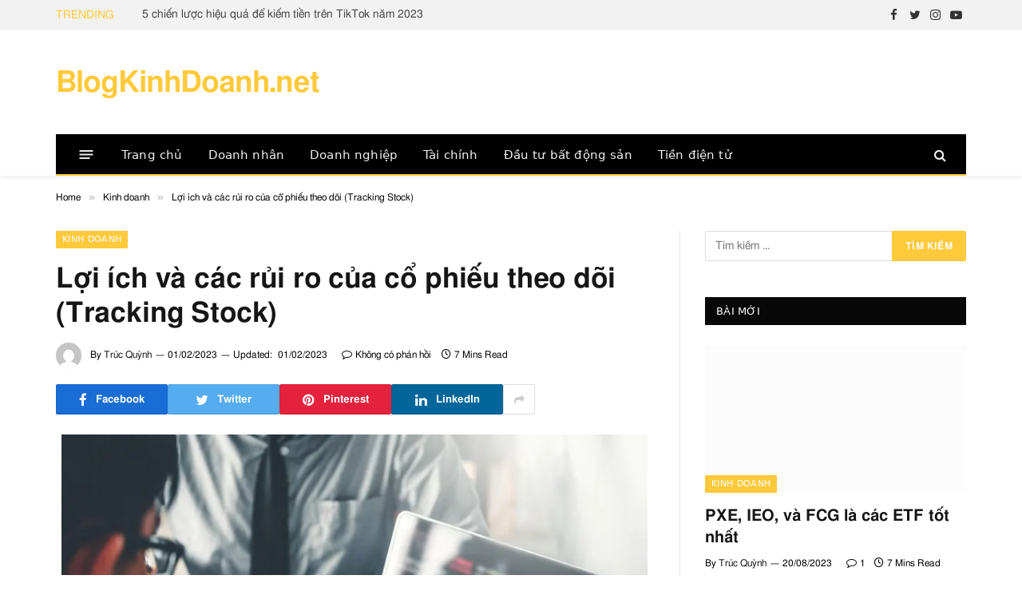

--- FILE ---
content_type: text/html; charset=UTF-8
request_url: https://blogkinhdoanh.net/loi-ich-va-cac-rui-ro-cua-co-phieu-theo-doi-tracking-stock/
body_size: 46454
content:
<!DOCTYPE html><html lang="vi" itemscope prefix="og: https://ogp.me/ns#" class="s-light site-s-light"><head><meta charset="UTF-8" /><meta name="viewport" content="width=device-width, initial-scale=1" /> <script language="javascript" type="text/javascript"  data-cfasync="false" id="wpopxtf_wp_head_first_js_exclude">window.xtr_add_event_document_ready=function(o){"loading"!=document.readyState?o():document.addEventListener?document.addEventListener("DOMContentLoaded",o):document.attachEvent&&document.attachEvent("onreadystatechange",function(){"complete"==document.readyState&&o()})},window.xtr_hook_actions=window.xtr_hook_actions||{},window.xtr_hook_filters=window.xtr_hook_filters||{},window.xtr_hook_actions_did=window.xtr_hook_actions_did||{k:{},n:{}},window.xtr_hook_pan=xtr_hook_pan=function(o){var t=[];o=(o=String(o)).split(" ");for(var n=0;n<o.length;n++)o[n]=o[n].trim(),0<o[n].length&&t.push(o[n]);return t=t.filter(function(o,t,n){return t==n.indexOf(o)})},window.xtr_add_action=xtr_add_action=function(o,t,n){var i=(n=n||{}).priority||10,i=parseInt(i);o=xtr_hook_pan(o);for(var r=0;r<o.length;r++){var _=o[r];window.xtr_hook_actions[_]=window.xtr_hook_actions[_]||[],window.xtr_hook_actions[_].push({callback:t,one:!!n.one,priority:i,id:(new Date).getTime()+"_"+Math.random()}),window.xtr_did_action(_)&&t.apply(t,null)}},window.xtr_remove_action=xtr_remove_action=function(o,n){o=xtr_hook_pan(o);for(var t=0;t<o.length;t++){var i=o[t];window.xtr_hook_actions[i]=window.xtr_hook_actions[i]||[],window.xtr_hook_actions[i].forEach(function(o,t){o.callback===n&&window.xtr_hook_actions[i].splice(t,1)})}},window.xtr_did_action=xtr_did_action=function(o){return window.xtr_hook_actions_did.n[o]||0},window.xtr_do_action=xtr_do_action=function(){for(var o=arguments[0],t=Array.prototype.slice.call(arguments,1),o=xtr_hook_pan(o),n=[],i=0;i<o.length;i++){var r=o[i];window.xtr_hook_actions_did.n[r]||(window.xtr_hook_actions_did.n[r]=0),window.xtr_hook_actions_did.n[r]++,window.xtr_hook_actions[r]&&window.xtr_hook_actions[r].forEach(function(o){var t=!1;window.xtr_hook_actions_did.k[o.id]?o.one||(t=!0):t=!(window.xtr_hook_actions_did.k[o.id]=0),t&&(window.xtr_hook_actions_did.k[o.id]++,n[o.priority]=n[o.priority]||[],n[o.priority].push(o.callback))})}n.forEach(function(o){o.forEach(function(o){o.apply(o,t)})})},window.xtr_add_filter=xtr_add_filter=function(o,t,n){var i=(n=n||{}).priority||10,i=parseInt(i);o=xtr_hook_pan(o);for(var r=0;r<o.length;r++){var _=o[r];window.xtr_hook_filters[_]=window.xtr_hook_filters[_]||[],window.xtr_hook_filters[_].push({callback:t,priority:i,id:(new Date).getTime()+"_"+Math.random()})}},window.xtr_apply_filters=xtr_apply_filters=function(){for(var o=arguments[0],t=Array.prototype.slice.call(arguments,1),o=xtr_hook_pan(o),n=[],i=0;i<o.length;i++){var r=o[i];window.xtr_hook_filters[r]&&window.xtr_hook_filters[r].forEach(function(o){n[o.priority]=n[o.priority]||[],n[o.priority].push(o.callback)})}return n.forEach(function(o){o.forEach(function(o){t[0]=o.apply(o,t)})}),t[0]},window.xtr_add_event_document_ready(function(){window.xtr_do_action("document_ready")});"undefined"!=typeof $script&&$script||function(t,n){"undefined"!=typeof module&&module.exports?module.exports=n():"function"==typeof define&&define.amd?define(n):this.$script=n()}(0,function(){var f,u,s=document,c=s.getElementsByTagName("head")[0],i=!1,l="push",a="readyState",d="onreadystatechange",p={},h={},m={},g={};function y(t,n){for(var e=0,r=t.length;e<r;++e)if(!n(t[e]))return i;return 1}function j(t,n){y(t,function(t){return n(t),1})}function v(t,n,e){t=t[l]?t:[t];var r=n&&n.call,i=r?n:e,o=r?t.join(""):n,u=t.length;function s(t){return t.call?t():p[t]}function c(){if(!--u)for(var t in p[o]=1,i&&i(),m)y(t.split("|"),s)&&!j(m[t],s)&&(m[t]=[])}return setTimeout(function(){j(t,function t(n,e){return null===n?c():(e||/^https?:\/\//.test(n)||!f||(n=-1===n.indexOf(".js")?f+n+".js":f+n),g[n]?(o&&(h[o]=1),2==g[n]?c():setTimeout(function(){t(n,!0)},0)):(g[n]=1,o&&(h[o]=1),void x(n,c)))})},0),v}function x(t,n){var e,r,i="",o=u?t+(-1===t.indexOf("?")?"?":"&")+u:t;/^[^\?]+?\.(js)\??.*?$/gi.test(t)?i="js":/^[^\?]+?\.(css)\??.*?$/gi.test(t)&&(i="css"),"js"===i?((e=s.createElement("script")).async=1,e.src=o):"css"===i&&(e=s.createElement("script"),(e=s.createElement("link")).setAttribute("rel","stylesheet"),e.setAttribute("type","text/css"),e.href=o),e&&(e.onload=e.onerror=e[d]=function(){e[a]&&!/^c|loade/.test(e[a])||r||(e.onload=e[d]=null,r=1,g[t]=2,n())},c.insertBefore(e,c.lastChild))}return v.get=x,v.order=function(e,r,i){!function t(n){n=e.shift(),e.length?v(n,t):v(n,r,i)}()},v.path=function(t){f=t},v.urlArgs=function(t){u=t},v.ready=function(t,n,e){t=t[l]?t:[t];var r,i=[];return!j(t,function(t){p[t]||i[l](t)})&&y(t,function(t){return p[t]})?n():(r=t.join("|"),m[r]=m[r]||[],m[r][l](n),e&&e(i)),v},v.done=function(t){v([null],t)},v}); var wprtxtr_root_uri="https://blogkinhdoanh.net/wp-content/plugins/wp-rating-xtraffic/"; var wprtxtr_ver="615bf059"; var wprtxtr_rating_rest_url="https://blogkinhdoanh.net/wp-json/wp-rating-xtraffic/v1.0/rating"; var WP_PEPVN_DEBUG=false; var wppepvn_site_url="https:\/\/blogkinhdoanh.net\/"; var wppepvn_wp_version_hash="e426390c"; var wppepvn_plugin_version_hash="ae482219"; var wppepvn_admin_ajax_url="https:\/\/blogkinhdoanh.net\/wp-admin\/admin-ajax.php"; var wppepvn_current_blog_id=1; var wp_optimize_by_xtraffic_plugin_root_uri="https:\/\/blogkinhdoanh.net\/wp-content\/plugins\/wp-optimize-by-xtraffic\/"; var GO_XTRAFFIC_DOMAIN=""; var GO_XTRAFFIC_ROOT_URL=""; var WXTRAFFIC_ROOT_URL="https://www.xnetvn2023.shop"; var wpopxtf_configs_gzv="[base64]."; var WP_XTR_NO_IMG_URL="https:\/\/blogkinhdoanh.net\/wp-content\/uploads\/2021\/10\/blogkinhdoanh-bkd-logo-8192x8192-4x3-1.svg";var wp_usate_ver="8466a13b";var wp_usate_data=wp_usate_data||{};window.usate_cprp_img_src="https://blogkinhdoanh.net/wp-content/plugins/wp-usate/public/images/px.gif";wp_usate_data=Object.assign({}, wp_usate_data,{"usate_libs_root_url":"https:\/\/www.xnetvn2023.shop\/t\/wp-usate","template_inner_sponsor_article":"<div class=\"inner-article inner-sponsor-article\">\n    <div class=\"inner-wrapper\">\n        <div class=\"inner-head\">\n            <small>[[inner-head]]<\/small>\n        <\/div>\n        <div class=\"inner-content\">\n            [[inner-content]]\n        <\/div>\n    <\/div>\n<\/div>","adv":"[base64]"});var wpopxtf_data={"request_time":1768206120,"type_of_page":["singular","post","single"],"post_title":"L\u1ee3i \u00edch v\u00e0 c\u00e1c r\u1ee7i ro c\u1ee7a c\u1ed5 phi\u1ebfu theo d\u00f5i (Tracking Stock)","post_author":5,"post_parent":0,"comment_count":0,"post_date":"2022-07-25 08:02:06","post_date_gmt":"2022-07-25 01:02:06","post_date_gmt_ts":1658710926,"post_modified":"2023-02-01 23:39:05","post_modified_gmt":"2023-02-01 16:39:05","post_modified_gmt_ts":1675269545,"post_type":"post","post_mime_type":"","post_status":"publish","comment_status":"open","post_terms_slug":["kinh-doanh","co-phieu","co-phieu-theo-doi","dau-tu","rui-ro","stacking-stock"],"post_terms_name":["kinh doanh","c\u1ed5 phi\u1ebfu","c\u1ed5 phi\u1ebfu theo d\u00f5i","\u0111\u1ea7u t\u01b0","r\u1ee7i ro","stacking stock"],"post_terms_id":[137,190,1908,248,969,1909],"post_categories_slug":["kinh-doanh"],"post_categories_id":[137],"post_categories_name":["kinh doanh"],"post_tags_slug":["co-phieu","co-phieu-theo-doi","dau-tu","rui-ro","stacking-stock"],"post_tags_id":[190,1908,248,969,1909],"post_tags_name":["c\u1ed5 phi\u1ebfu","c\u1ed5 phi\u1ebfu theo d\u00f5i","\u0111\u1ea7u t\u01b0","r\u1ee7i ro","stacking stock"],"post_id":3882};var cmscxtr_data={"cms_hub_root_url":"https:\/\/cms.xnetvn2023.shop","post_id":686018,"user_published":60,"author":60};var wpseobxtr_ver="f352563e";</script><style type="text/css"  data-cfasync="false" id="wpopxtf_wp_head_first_css_exclude">.wpust_awy{position:fixed;top:9999999px;right:9999999px;bottom:initial;left:initial;opacity:0;display:inline-block;width:1px;height:1px;max-width:1px;max-height:1px;margin:0;padding:0}</style><script language="javascript" type="text/javascript" >var wpcrmclientxtr_configs={"ver":"0e3b7ef5","hub_url":"https:\/\/crm.xnetvn2023.shop","hub_uuid":"5ae4005e","osgn_aid":"","ggal_trk_id":"UA-209863704-1,UA-220261301-1","ggaw_cvs_id":"","fb_pxl_id":"","clrt_pj_id":"","pntr_trk_id":"","ydx_mtc_id":"","hsts_sid":"4655484","qtct_pcd":"","cscr_c2":"","clky_sid":"","mpnl_tkn":"","heap_id":"","pw_rturi":"","pw_stid":0,"stvwblkscds":30,"currency":"VND"};var wpcrmcxtr_data={"post_id":"3882","post_slug":"loi-ich-va-cac-rui-ro-cua-co-phieu-theo-doi-tracking-stock","post_title":"l\u1ee3i \u00edch v\u00e0 c\u00e1c r\u1ee7i ro c\u1ee7a c\u1ed5 phi\u1ebfu theo d\u00f5i tracking stock","author_id":"5","post_terms_slug":["kinh-doanh","co-phieu","co-phieu-theo-doi","dau-tu","rui-ro","stacking-stock"],"post_categories_slug":["kinh-doanh"],"post_tags_slug":["co-phieu","co-phieu-theo-doi","dau-tu","rui-ro","stacking-stock"],"domains":["blogkinhdoanh.net"],"post_terms_id":["137","190","1908","248","969","1909"],"post_categories_id":["137"],"post_tags_id":["190","1908","248","969","1909"],"post_type":["post"],"post_terms_name":["kinh doanh","c\u1ed5 phi\u1ebfu","c\u1ed5 phi\u1ebfu theo d\u00f5i","\u0111\u1ea7u t\u01b0","r\u1ee7i ro","stacking stock"],"post_categories_name":["kinh doanh"],"post_tags_name":["c\u1ed5 phi\u1ebfu","c\u1ed5 phi\u1ebfu theo d\u00f5i","\u0111\u1ea7u t\u01b0","r\u1ee7i ro","stacking stock"],"type_of_page":["singular","post","single"],"post_metadata":{"support_fb_pages_ids":[],"support_fb_pages_cta_titles":[],"support_phone":[],"support_zalo":[]}};</script> <title>Lợi ích và các rủi ro của cổ phiếu theo dõi (Tracking Stock) - Kinh doanh - BlogKinhDoanh.net</title><link rel="preload" as="image" imagesrcset="https://i0.wp.com/blogkinhdoanh.net/wp-content/uploads/2022/07/theo-doi-hang-ton-kho-7ce49be2.jpg?w=1500&amp;ssl=1 1500w, https://i0.wp.com/blogkinhdoanh.net/wp-content/uploads/2022/07/theo-doi-hang-ton-kho-7ce49be2.jpg?resize=300%2C200&amp;ssl=1 300w, https://i0.wp.com/blogkinhdoanh.net/wp-content/uploads/2022/07/theo-doi-hang-ton-kho-7ce49be2.jpg?resize=1024%2C683&amp;ssl=1 1024w, https://i0.wp.com/blogkinhdoanh.net/wp-content/uploads/2022/07/theo-doi-hang-ton-kho-7ce49be2.jpg?resize=768%2C512&amp;ssl=1 768w, https://i0.wp.com/blogkinhdoanh.net/wp-content/uploads/2022/07/theo-doi-hang-ton-kho-7ce49be2.jpg?resize=391%2C260&amp;ssl=1 391w, https://i0.wp.com/blogkinhdoanh.net/wp-content/uploads/2022/07/theo-doi-hang-ton-kho-7ce49be2.jpg?resize=150%2C100&amp;ssl=1 150w, https://i0.wp.com/blogkinhdoanh.net/wp-content/uploads/2022/07/theo-doi-hang-ton-kho-7ce49be2.jpg?resize=450%2C300&amp;ssl=1 450w, https://i0.wp.com/blogkinhdoanh.net/wp-content/uploads/2022/07/theo-doi-hang-ton-kho-7ce49be2.jpg?resize=1200%2C800&amp;ssl=1 1200w, https://i0.wp.com/blogkinhdoanh.net/wp-content/uploads/2022/07/theo-doi-hang-ton-kho-7ce49be2.jpg?resize=50%2C33&amp;ssl=1 50w, https://i0.wp.com/blogkinhdoanh.net/wp-content/uploads/2022/07/theo-doi-hang-ton-kho-7ce49be2.jpg?resize=100%2C67&amp;ssl=1 100w" imagesizes="(max-width: 749px) 100vw, 749px" /><link rel="preload" as="font" href="https://blogkinhdoanh.net/wp-content/themes/smart-mag/css/icons/fonts/ts-icons.woff2?v2.3" type="font/woff2" crossorigin="anonymous" /><meta property="og:locale" content="vi_VN" /><meta property="og:type" content="article" /><meta property="og:site_name" content="BlogKinhDoanh.net" /><meta property="article:publisher" content="https://www.facebook.com/250307380215960" /><meta property="article:author" content="https://www.facebook.com/250307380215960" /><meta property="article:tag" content="cổ phiếu" /><meta property="article:tag" content="cổ phiếu theo dõi" /><meta property="article:tag" content="đầu tư" /><meta property="article:tag" content="rủi ro" /><meta property="article:tag" content="stacking stock" /><meta property="article:section" content="Kinh doanh" /><meta property="og:updated_time" content="2023-02-01T23:39:05+07:00" /><meta property="article:published_time" content="2023-02-01T23:39:05+00:00" /><meta property="article:modified_time" content="2023-02-01T23:39:05+00:00" /><meta name="twitter:card" content="summary_large_image" /><meta name="twitter:title" content="Lợi ích và các rủi ro của cổ phiếu theo dõi (Tracking Stock) - BlogKinhDoanh.net" /><meta name="twitter:site" content="@blog_kinh_doanh" /><meta name="twitter:creator" content="@blog_kinh_doanh" /><meta name="twitter:label1" content="Written by" /><meta name="twitter:data1" content="Trúc Quỳnh" /><meta name="twitter:label2" content="Time to read" /><meta name="twitter:data2" content="10 minutes" /> <script type="application/ld+json" class="rank-math-schema-pro">{"@context":"https://schema.org","@graph":[{"@type":["NewsMediaOrganization","Organization"],"@id":"https://blogkinhdoanh.net/#organization","name":"BlogKinhDoanh.net","url":"https://blogkinhdoanh.net","sameAs":["https://www.facebook.com/250307380215960","https://twitter.com/blog_kinh_doanh"],"email":"blogkinhdoanh68@gmail.com","logo":{"@type":"ImageObject","@id":"https://blogkinhdoanh.net/#logo","url":"https://blogkinhdoanh.net/wp-content/uploads/2021/10/blogkinhdoanh-logo-600x600-1.png","contentUrl":"https://blogkinhdoanh.net/wp-content/uploads/2021/10/blogkinhdoanh-logo-600x600-1.png","caption":"BlogKinhDoanh.net","inLanguage":"vi","width":"600","height":"600"}},{"@type":"WebSite","@id":"https://blogkinhdoanh.net/#website","url":"https://blogkinhdoanh.net","name":"BlogKinhDoanh.net","publisher":{"@id":"https://blogkinhdoanh.net/#organization"},"inLanguage":"vi"},{"@type":"ImageObject","@id":"https://i0.wp.com/blogkinhdoanh.net/wp-content/uploads/2022/07/theo-doi-hang-ton-kho-7ce49be2.jpg?fit=1500%2C1000&amp;ssl=1","url":"https://i0.wp.com/blogkinhdoanh.net/wp-content/uploads/2022/07/theo-doi-hang-ton-kho-7ce49be2.jpg?fit=1500%2C1000&amp;ssl=1","width":"1500","height":"1000","inLanguage":"vi"},{"@type":"BreadcrumbList","@id":"https://blogkinhdoanh.net/loi-ich-va-cac-rui-ro-cua-co-phieu-theo-doi-tracking-stock/#breadcrumb","itemListElement":[{"@type":"ListItem","position":"1","item":{"@id":"https://blogkinhdoanh.net","name":"Trang ch\u1ee7"}},{"@type":"ListItem","position":"2","item":{"@id":"https://blogkinhdoanh.net/loi-ich-va-cac-rui-ro-cua-co-phieu-theo-doi-tracking-stock/","name":"L\u1ee3i \u00edch v\u00e0 c\u00e1c r\u1ee7i ro c\u1ee7a c\u1ed5 phi\u1ebfu theo d\u00f5i (Tracking Stock)"}}]},{"@type":"WebPage","@id":"https://blogkinhdoanh.net/loi-ich-va-cac-rui-ro-cua-co-phieu-theo-doi-tracking-stock/#webpage","url":"https://blogkinhdoanh.net/loi-ich-va-cac-rui-ro-cua-co-phieu-theo-doi-tracking-stock/","name":"L\u1ee3i \u00edch v\u00e0 c\u00e1c r\u1ee7i ro c\u1ee7a c\u1ed5 phi\u1ebfu theo d\u00f5i (Tracking Stock) - BlogKinhDoanh.net","datePublished":"2022-07-25T08:02:06+07:00","dateModified":"2023-02-01T23:39:05+07:00","isPartOf":{"@id":"https://blogkinhdoanh.net/#website"},"primaryImageOfPage":{"@id":"https://i0.wp.com/blogkinhdoanh.net/wp-content/uploads/2022/07/theo-doi-hang-ton-kho-7ce49be2.jpg?fit=1500%2C1000&amp;ssl=1"},"inLanguage":"vi","breadcrumb":{"@id":"https://blogkinhdoanh.net/loi-ich-va-cac-rui-ro-cua-co-phieu-theo-doi-tracking-stock/#breadcrumb"}},{"@type":"Person","@id":"https://blogkinhdoanh.net/author/nguyenngoctrucquynh2005/","name":"Tr\u00fac Qu\u1ef3nh","url":"https://blogkinhdoanh.net/author/nguyenngoctrucquynh2005/","image":{"@type":"ImageObject","@id":"https://secure.gravatar.com/avatar/9d6b75beaa88b8b21a1b8889f93b3f39?s=96&amp;d=mm&amp;r=g","url":"https://secure.gravatar.com/avatar/9d6b75beaa88b8b21a1b8889f93b3f39?s=96&amp;d=mm&amp;r=g","caption":"Tr\u00fac Qu\u1ef3nh","inLanguage":"vi"},"worksFor":{"@id":"https://blogkinhdoanh.net/#organization"}},{"@type":"NewsArticle","headline":"L\u1ee3i \u00edch v\u00e0 c\u00e1c r\u1ee7i ro c\u1ee7a c\u1ed5 phi\u1ebfu theo d\u00f5i (Tracking Stock) - BlogKinhDoanh.net","datePublished":"2022-07-25T08:02:06+07:00","dateModified":"2023-02-01T23:39:05+07:00","author":{"@id":"https://blogkinhdoanh.net/author/nguyenngoctrucquynh2005/","name":"Tr\u00fac Qu\u1ef3nh"},"publisher":{"@id":"https://blogkinhdoanh.net/#organization"},"description":"%","copyrightYear":"2023","copyrightHolder":{"@id":"https://blogkinhdoanh.net/#organization"},"name":"L\u1ee3i \u00edch v\u00e0 c\u00e1c r\u1ee7i ro c\u1ee7a c\u1ed5 phi\u1ebfu theo d\u00f5i (Tracking Stock) - BlogKinhDoanh.net","@id":"https://blogkinhdoanh.net/loi-ich-va-cac-rui-ro-cua-co-phieu-theo-doi-tracking-stock/#richSnippet","isPartOf":{"@id":"https://blogkinhdoanh.net/loi-ich-va-cac-rui-ro-cua-co-phieu-theo-doi-tracking-stock/#webpage"},"image":{"@id":"https://i0.wp.com/blogkinhdoanh.net/wp-content/uploads/2022/07/theo-doi-hang-ton-kho-7ce49be2.jpg?fit=1500%2C1000&amp;ssl=1"},"inLanguage":"vi","mainEntityOfPage":{"@id":"https://blogkinhdoanh.net/loi-ich-va-cac-rui-ro-cua-co-phieu-theo-doi-tracking-stock/#webpage"}}]}</script><link rel='dns-prefetch' href='//secure.gravatar.com' /><link rel='dns-prefetch' href='//cdnjs.cloudflare.com' /><link rel='dns-prefetch' href='//widgets.wp.com' /><link rel='dns-prefetch' href='//i0.wp.com' /><link rel='dns-prefetch' href='//c0.wp.com' /><link rel="alternate" type="text/xml" title="Dòng thông tin BlogKinhDoanh.net &raquo;" href="https://blogkinhdoanh.net/feed/" /><link rel="alternate" type="text/xml" title="Dòng phản hồi BlogKinhDoanh.net &raquo;" href="https://blogkinhdoanh.net/comments/feed/" /><link rel="alternate" type="text/xml" title="BlogKinhDoanh.net &raquo; Lợi ích và các rủi ro của cổ phiếu theo dõi (Tracking Stock) Dòng phản hồi" href="https://blogkinhdoanh.net/loi-ich-va-cac-rui-ro-cua-co-phieu-theo-doi-tracking-stock/feed/" /><link rel="alternate" type="text/xml" title="BlogKinhDoanh.net &raquo; Stories Feed" href="https://blogkinhdoanh.net/web-stories/feed/"><style type="text/css">img.wp-smiley,img.emoji{display:inline !important;border:0 !important;box-shadow:none !important;height:1em !important;width:1em !important;margin:0 .07em !important;vertical-align:-.1em !important;background:none !important;padding:0 !important}</style><link rel='stylesheet' id='wp-optimize-by-xtraffic-wppepvn-libs-css' href='https://blogkinhdoanh.net/wp-content/plugins/wp-optimize-by-xtraffic/public/css/wppepvn_libs.min.css?ver=sv358949cfz' type='text/css' media='all' /><link rel='stylesheet' id='wp-optimize-by-xtraffic-frontend-css' href='https://blogkinhdoanh.net/wp-content/plugins/wp-optimize-by-xtraffic/public/css/frontend.min.css?ver=sv358949cfz' type='text/css' media='all' /><link rel='stylesheet' id='wp-affiliate-frontend-css' href='https://blogkinhdoanh.net/wp-content/plugins/wp-affiliate/public/css/frontend.min.css?ver=sv7204f81fz' type='text/css' media='all' /><link rel='stylesheet' id='wp-news-api-xtraffic-frontend-css' href='https://blogkinhdoanh.net/wp-content/plugins/wp-news-api-xtraffic/public/css/frontend.min.css?ver=sv52444203z' type='text/css' media='all' /><link rel='stylesheet' id='wp-security-frontend-css' href='https://blogkinhdoanh.net/wp-content/plugins/wp-security/public/css/frontend.min.css?ver=svc2f2d3bcz' type='text/css' media='all' /><link rel='stylesheet' id='wp-crm-client-xtraffic-frontend-css' href='https://blogkinhdoanh.net/wp-content/plugins/wp-crm-client-xtraffic/public/css/frontend.min.css?ver=svb76aca37z' type='text/css' media='all' /><link rel='stylesheet' id='wp-mailer-xtraffic-frontend-css' href='https://blogkinhdoanh.net/wp-content/plugins/wp-mailer-xtraffic/public/css/frontend.min.css?ver=sv2ec22927z' type='text/css' media='all' /><link rel='stylesheet' id='wp-rating-xtraffic-rating-css' href='https://blogkinhdoanh.net/wp-content/plugins/wp-rating-xtraffic/public/css/rating.min.css?ver=sv34426460z' type='text/css' media='all' /><link rel='stylesheet' id='wp-rating-xtraffic-frontend-css' href='https://blogkinhdoanh.net/wp-content/plugins/wp-rating-xtraffic/public/css/frontend.min.css?ver=sv34426460z' type='text/css' media='all' /><link rel='stylesheet' id='wp-seo-frontend-css' href='https://blogkinhdoanh.net/wp-content/plugins/wp-seo/public/css/frontend.min.css?ver=svf2b52053z' type='text/css' media='all' /><link rel='stylesheet' id='wp-usate-frontend-css' href='https://blogkinhdoanh.net/wp-content/plugins/wp-usate/public/css/frontend.min.css?ver=sv985ef05bz' type='text/css' media='all' /><link rel='stylesheet' id='wp-block-library-css' href='https://c0.wp.com/c/6.2/wp-includes/css/dist/block-library/style.min.css?ver=sv63dd154dz' type='text/css' media='all' /><style id='wp-block-library-inline-css' type='text/css'>.has-text-align-justify{text-align:justify}</style><link rel='stylesheet' id='mediaelement-css' href='https://c0.wp.com/c/6.2/wp-includes/js/mediaelement/mediaelementplayer-legacy.min.css?ver=sv63dd154dz' type='text/css' media='all' /><link rel='stylesheet' id='wp-mediaelement-css' href='https://c0.wp.com/c/6.2/wp-includes/js/mediaelement/wp-mediaelement.min.css?ver=sv63dd154dz' type='text/css' media='all' /><link rel='stylesheet' id='classic-theme-styles-css' href='https://c0.wp.com/c/6.2/wp-includes/css/classic-themes.min.css?ver=sv63dd154dz' type='text/css' media='all' /><style id='global-styles-inline-css' type='text/css'>body{--wp--preset--color--black:#000;--wp--preset--color--cyan-bluish-gray:#abb8c3;--wp--preset--color--white:#fff;--wp--preset--color--pale-pink:#f78da7;--wp--preset--color--vivid-red:#cf2e2e;--wp--preset--color--luminous-vivid-orange:#ff6900;--wp--preset--color--luminous-vivid-amber:#fcb900;--wp--preset--color--light-green-cyan:#7bdcb5;--wp--preset--color--vivid-green-cyan:#00d084;--wp--preset--color--pale-cyan-blue:#8ed1fc;--wp--preset--color--vivid-cyan-blue:#0693e3;--wp--preset--color--vivid-purple:#9b51e0;--wp--preset--gradient--vivid-cyan-blue-to-vivid-purple:linear-gradient(135deg,rgba(6,147,227,1) 0,#9b51e0 100%);--wp--preset--gradient--light-green-cyan-to-vivid-green-cyan:linear-gradient(135deg,#7adcb4 0,#00d082 100%);--wp--preset--gradient--luminous-vivid-amber-to-luminous-vivid-orange:linear-gradient(135deg,rgba(252,185,0,1) 0,rgba(255,105,0,1) 100%);--wp--preset--gradient--luminous-vivid-orange-to-vivid-red:linear-gradient(135deg,rgba(255,105,0,1) 0,#cf2e2e 100%);--wp--preset--gradient--very-light-gray-to-cyan-bluish-gray:linear-gradient(135deg,#eee 0,#a9b8c3 100%);--wp--preset--gradient--cool-to-warm-spectrum:linear-gradient(135deg,#4aeadc 0,#9778d1 20%,#cf2aba 40%,#ee2c82 60%,#fb6962 80%,#fef84c 100%);--wp--preset--gradient--blush-light-purple:linear-gradient(135deg,#ffceec 0,#9896f0 100%);--wp--preset--gradient--blush-bordeaux:linear-gradient(135deg,#fecda5 0,#fe2d2d 50%,#6b003e 100%);--wp--preset--gradient--luminous-dusk:linear-gradient(135deg,#ffcb70 0,#c751c0 50%,#4158d0 100%);--wp--preset--gradient--pale-ocean:linear-gradient(135deg,#fff5cb 0,#b6e3d4 50%,#33a7b5 100%);--wp--preset--gradient--electric-grass:linear-gradient(135deg,#caf880 0,#71ce7e 100%);--wp--preset--gradient--midnight:linear-gradient(135deg,#020381 0,#2874fc 100%);--wp--preset--duotone--dark-grayscale:url('#wp-duotone-dark-grayscale');--wp--preset--duotone--grayscale:url('#wp-duotone-grayscale');--wp--preset--duotone--purple-yellow:url('#wp-duotone-purple-yellow');--wp--preset--duotone--blue-red:url('#wp-duotone-blue-red');--wp--preset--duotone--midnight:url('#wp-duotone-midnight');--wp--preset--duotone--magenta-yellow:url('#wp-duotone-magenta-yellow');--wp--preset--duotone--purple-green:url('#wp-duotone-purple-green');--wp--preset--duotone--blue-orange:url('#wp-duotone-blue-orange');--wp--preset--font-size--small:13px;--wp--preset--font-size--medium:20px;--wp--preset--font-size--large:36px;--wp--preset--font-size--x-large:42px;--wp--preset--spacing--20:.44rem;--wp--preset--spacing--30:.67rem;--wp--preset--spacing--40:1rem;--wp--preset--spacing--50:1.5rem;--wp--preset--spacing--60:2.25rem;--wp--preset--spacing--70:3.38rem;--wp--preset--spacing--80:5.06rem;--wp--preset--shadow--natural:6px 6px 9px rgba(0,0,0,.2);--wp--preset--shadow--deep:12px 12px 50px rgba(0,0,0,.4);--wp--preset--shadow--sharp:6px 6px 0 rgba(0,0,0,.2);--wp--preset--shadow--outlined:6px 6px 0 -3px rgba(255,255,255,1),6px 6px rgba(0,0,0,1);--wp--preset--shadow--crisp:6px 6px 0 rgba(0,0,0,1)}:where(.is-layout-flex){gap:.5em}body .is-layout-flow>.alignleft{float:left;margin-inline-start:0;margin-inline-end:2em}body .is-layout-flow>.alignright{float:right;margin-inline-start:2em;margin-inline-end:0}body .is-layout-flow>.aligncenter{margin-left:auto !important;margin-right:auto !important}body .is-layout-constrained>.alignleft{float:left;margin-inline-start:0;margin-inline-end:2em}body .is-layout-constrained>.alignright{float:right;margin-inline-start:2em;margin-inline-end:0}body .is-layout-constrained>.aligncenter{margin-left:auto !important;margin-right:auto !important}body .is-layout-constrained>:where(:not(.alignleft):not(.alignright):not(.alignfull)){max-width:var(--wp--style--global--content-size);margin-left:auto !important;margin-right:auto !important}body .is-layout-constrained>.alignwide{max-width:var(--wp--style--global--wide-size)}body .is-layout-flex{display:flex}body .is-layout-flex{flex-wrap:wrap;align-items:center}body .is-layout-flex>*{margin:0}:where(.wp-block-columns.is-layout-flex){gap:2em}.has-black-color{color:var(--wp--preset--color--black) !important}.has-cyan-bluish-gray-color{color:var(--wp--preset--color--cyan-bluish-gray) !important}.has-white-color{color:var(--wp--preset--color--white) !important}.has-pale-pink-color{color:var(--wp--preset--color--pale-pink) !important}.has-vivid-red-color{color:var(--wp--preset--color--vivid-red) !important}.has-luminous-vivid-orange-color{color:var(--wp--preset--color--luminous-vivid-orange) !important}.has-luminous-vivid-amber-color{color:var(--wp--preset--color--luminous-vivid-amber) !important}.has-light-green-cyan-color{color:var(--wp--preset--color--light-green-cyan) !important}.has-vivid-green-cyan-color{color:var(--wp--preset--color--vivid-green-cyan) !important}.has-pale-cyan-blue-color{color:var(--wp--preset--color--pale-cyan-blue) !important}.has-vivid-cyan-blue-color{color:var(--wp--preset--color--vivid-cyan-blue) !important}.has-vivid-purple-color{color:var(--wp--preset--color--vivid-purple) !important}.has-black-background-color{background-color:var(--wp--preset--color--black) !important}.has-cyan-bluish-gray-background-color{background-color:var(--wp--preset--color--cyan-bluish-gray) !important}.has-white-background-color{background-color:var(--wp--preset--color--white) !important}.has-pale-pink-background-color{background-color:var(--wp--preset--color--pale-pink) !important}.has-vivid-red-background-color{background-color:var(--wp--preset--color--vivid-red) !important}.has-luminous-vivid-orange-background-color{background-color:var(--wp--preset--color--luminous-vivid-orange) !important}.has-luminous-vivid-amber-background-color{background-color:var(--wp--preset--color--luminous-vivid-amber) !important}.has-light-green-cyan-background-color{background-color:var(--wp--preset--color--light-green-cyan) !important}.has-vivid-green-cyan-background-color{background-color:var(--wp--preset--color--vivid-green-cyan) !important}.has-pale-cyan-blue-background-color{background-color:var(--wp--preset--color--pale-cyan-blue) !important}.has-vivid-cyan-blue-background-color{background-color:var(--wp--preset--color--vivid-cyan-blue) !important}.has-vivid-purple-background-color{background-color:var(--wp--preset--color--vivid-purple) !important}.has-black-border-color{border-color:var(--wp--preset--color--black) !important}.has-cyan-bluish-gray-border-color{border-color:var(--wp--preset--color--cyan-bluish-gray) !important}.has-white-border-color{border-color:var(--wp--preset--color--white) !important}.has-pale-pink-border-color{border-color:var(--wp--preset--color--pale-pink) !important}.has-vivid-red-border-color{border-color:var(--wp--preset--color--vivid-red) !important}.has-luminous-vivid-orange-border-color{border-color:var(--wp--preset--color--luminous-vivid-orange) !important}.has-luminous-vivid-amber-border-color{border-color:var(--wp--preset--color--luminous-vivid-amber) !important}.has-light-green-cyan-border-color{border-color:var(--wp--preset--color--light-green-cyan) !important}.has-vivid-green-cyan-border-color{border-color:var(--wp--preset--color--vivid-green-cyan) !important}.has-pale-cyan-blue-border-color{border-color:var(--wp--preset--color--pale-cyan-blue) !important}.has-vivid-cyan-blue-border-color{border-color:var(--wp--preset--color--vivid-cyan-blue) !important}.has-vivid-purple-border-color{border-color:var(--wp--preset--color--vivid-purple) !important}.has-vivid-cyan-blue-to-vivid-purple-gradient-background{background:var(--wp--preset--gradient--vivid-cyan-blue-to-vivid-purple) !important}.has-light-green-cyan-to-vivid-green-cyan-gradient-background{background:var(--wp--preset--gradient--light-green-cyan-to-vivid-green-cyan) !important}.has-luminous-vivid-amber-to-luminous-vivid-orange-gradient-background{background:var(--wp--preset--gradient--luminous-vivid-amber-to-luminous-vivid-orange) !important}.has-luminous-vivid-orange-to-vivid-red-gradient-background{background:var(--wp--preset--gradient--luminous-vivid-orange-to-vivid-red) !important}.has-very-light-gray-to-cyan-bluish-gray-gradient-background{background:var(--wp--preset--gradient--very-light-gray-to-cyan-bluish-gray) !important}.has-cool-to-warm-spectrum-gradient-background{background:var(--wp--preset--gradient--cool-to-warm-spectrum) !important}.has-blush-light-purple-gradient-background{background:var(--wp--preset--gradient--blush-light-purple) !important}.has-blush-bordeaux-gradient-background{background:var(--wp--preset--gradient--blush-bordeaux) !important}.has-luminous-dusk-gradient-background{background:var(--wp--preset--gradient--luminous-dusk) !important}.has-pale-ocean-gradient-background{background:var(--wp--preset--gradient--pale-ocean) !important}.has-electric-grass-gradient-background{background:var(--wp--preset--gradient--electric-grass) !important}.has-midnight-gradient-background{background:var(--wp--preset--gradient--midnight) !important}.has-small-font-size{font-size:var(--wp--preset--font-size--small) !important}.has-medium-font-size{font-size:var(--wp--preset--font-size--medium) !important}.has-large-font-size{font-size:var(--wp--preset--font-size--large) !important}.has-x-large-font-size{font-size:var(--wp--preset--font-size--x-large) !important}.wp-block-navigation a:where(:not(.wp-element-button)){color:inherit}:where(.wp-block-columns.is-layout-flex){gap:2em}.wp-block-pullquote{font-size:1.5em;line-height:1.6}</style><link rel='stylesheet' id='wpdiscuz-frontend-css-css' href='https://blogkinhdoanh.net/wp-content/plugins/wpdiscuz/themes/default/style.css?ver=sveae77cdaz' type='text/css' media='all' /><style id='wpdiscuz-frontend-css-inline-css' type='text/css'>#wpdcom .wpd-blog-administrator .wpd-comment-label{color:#fff;background-color:#00b38f;border:0}#wpdcom .wpd-blog-administrator .wpd-comment-author,#wpdcom .wpd-blog-administrator .wpd-comment-author a{color:#00b38f}#wpdcom.wpd-layout-1 .wpd-comment .wpd-blog-administrator .wpd-avatar img{border-color:#00b38f}#wpdcom.wpd-layout-2 .wpd-comment.wpd-reply .wpd-comment-wrap.wpd-blog-administrator{border-left:3px solid #00b38f}#wpdcom.wpd-layout-2 .wpd-comment .wpd-blog-administrator .wpd-avatar img{border-bottom-color:#00b38f}#wpdcom.wpd-layout-3 .wpd-blog-administrator .wpd-comment-subheader{border-top:1px dashed #00b38f}#wpdcom.wpd-layout-3 .wpd-reply .wpd-blog-administrator .wpd-comment-right{border-left:1px solid #00b38f}#wpdcom .wpd-blog-editor .wpd-comment-label{color:#fff;background-color:#00b38f;border:0}#wpdcom .wpd-blog-editor .wpd-comment-author,#wpdcom .wpd-blog-editor .wpd-comment-author a{color:#00b38f}#wpdcom.wpd-layout-1 .wpd-comment .wpd-blog-editor .wpd-avatar img{border-color:#00b38f}#wpdcom.wpd-layout-2 .wpd-comment.wpd-reply .wpd-comment-wrap.wpd-blog-editor{border-left:3px solid #00b38f}#wpdcom.wpd-layout-2 .wpd-comment .wpd-blog-editor .wpd-avatar img{border-bottom-color:#00b38f}#wpdcom.wpd-layout-3 .wpd-blog-editor .wpd-comment-subheader{border-top:1px dashed #00b38f}#wpdcom.wpd-layout-3 .wpd-reply .wpd-blog-editor .wpd-comment-right{border-left:1px solid #00b38f}#wpdcom .wpd-blog-author .wpd-comment-label{color:#fff;background-color:#00b38f;border:0}#wpdcom .wpd-blog-author .wpd-comment-author,#wpdcom .wpd-blog-author .wpd-comment-author a{color:#00b38f}#wpdcom.wpd-layout-1 .wpd-comment .wpd-blog-author .wpd-avatar img{border-color:#00b38f}#wpdcom.wpd-layout-2 .wpd-comment .wpd-blog-author .wpd-avatar img{border-bottom-color:#00b38f}#wpdcom.wpd-layout-3 .wpd-blog-author .wpd-comment-subheader{border-top:1px dashed #00b38f}#wpdcom.wpd-layout-3 .wpd-reply .wpd-blog-author .wpd-comment-right{border-left:1px solid #00b38f}#wpdcom .wpd-blog-contributor .wpd-comment-label{color:#fff;background-color:#00b38f;border:0}#wpdcom .wpd-blog-contributor .wpd-comment-author,#wpdcom .wpd-blog-contributor .wpd-comment-author a{color:#00b38f}#wpdcom.wpd-layout-1 .wpd-comment .wpd-blog-contributor .wpd-avatar img{border-color:#00b38f}#wpdcom.wpd-layout-2 .wpd-comment .wpd-blog-contributor .wpd-avatar img{border-bottom-color:#00b38f}#wpdcom.wpd-layout-3 .wpd-blog-contributor .wpd-comment-subheader{border-top:1px dashed #00b38f}#wpdcom.wpd-layout-3 .wpd-reply .wpd-blog-contributor .wpd-comment-right{border-left:1px solid #00b38f}#wpdcom .wpd-blog-subscriber .wpd-comment-label{color:#fff;background-color:#00b38f;border:0}#wpdcom .wpd-blog-subscriber .wpd-comment-author,#wpdcom .wpd-blog-subscriber .wpd-comment-author a{color:#00b38f}#wpdcom.wpd-layout-2 .wpd-comment .wpd-blog-subscriber .wpd-avatar img{border-bottom-color:#00b38f}#wpdcom.wpd-layout-3 .wpd-blog-subscriber .wpd-comment-subheader{border-top:1px dashed #00b38f}#wpdcom .wpd-blog-zerobs_admin .wpd-comment-label{color:#fff;background-color:#00b38f;border:0}#wpdcom .wpd-blog-zerobs_admin .wpd-comment-author,#wpdcom .wpd-blog-zerobs_admin .wpd-comment-author a{color:#00b38f}#wpdcom.wpd-layout-1 .wpd-comment .wpd-blog-zerobs_admin .wpd-avatar img{border-color:#00b38f}#wpdcom.wpd-layout-2 .wpd-comment .wpd-blog-zerobs_admin .wpd-avatar img{border-bottom-color:#00b38f}#wpdcom.wpd-layout-3 .wpd-blog-zerobs_admin .wpd-comment-subheader{border-top:1px dashed #00b38f}#wpdcom.wpd-layout-3 .wpd-reply .wpd-blog-zerobs_admin .wpd-comment-right{border-left:1px solid #00b38f}#wpdcom .wpd-blog-zerobs_customermgr .wpd-comment-label{color:#fff;background-color:#00b38f;border:0}#wpdcom .wpd-blog-zerobs_customermgr .wpd-comment-author,#wpdcom .wpd-blog-zerobs_customermgr .wpd-comment-author a{color:#00b38f}#wpdcom.wpd-layout-1 .wpd-comment .wpd-blog-zerobs_customermgr .wpd-avatar img{border-color:#00b38f}#wpdcom.wpd-layout-2 .wpd-comment .wpd-blog-zerobs_customermgr .wpd-avatar img{border-bottom-color:#00b38f}#wpdcom.wpd-layout-3 .wpd-blog-zerobs_customermgr .wpd-comment-subheader{border-top:1px dashed #00b38f}#wpdcom.wpd-layout-3 .wpd-reply .wpd-blog-zerobs_customermgr .wpd-comment-right{border-left:1px solid #00b38f}#wpdcom .wpd-blog-zerobs_quotemgr .wpd-comment-label{color:#fff;background-color:#00b38f;border:0}#wpdcom .wpd-blog-zerobs_quotemgr .wpd-comment-author,#wpdcom .wpd-blog-zerobs_quotemgr .wpd-comment-author a{color:#00b38f}#wpdcom.wpd-layout-1 .wpd-comment .wpd-blog-zerobs_quotemgr .wpd-avatar img{border-color:#00b38f}#wpdcom.wpd-layout-2 .wpd-comment .wpd-blog-zerobs_quotemgr .wpd-avatar img{border-bottom-color:#00b38f}#wpdcom.wpd-layout-3 .wpd-blog-zerobs_quotemgr .wpd-comment-subheader{border-top:1px dashed #00b38f}#wpdcom.wpd-layout-3 .wpd-reply .wpd-blog-zerobs_quotemgr .wpd-comment-right{border-left:1px solid #00b38f}#wpdcom .wpd-blog-zerobs_invoicemgr .wpd-comment-label{color:#fff;background-color:#00b38f;border:0}#wpdcom .wpd-blog-zerobs_invoicemgr .wpd-comment-author,#wpdcom .wpd-blog-zerobs_invoicemgr .wpd-comment-author a{color:#00b38f}#wpdcom.wpd-layout-1 .wpd-comment .wpd-blog-zerobs_invoicemgr .wpd-avatar img{border-color:#00b38f}#wpdcom.wpd-layout-2 .wpd-comment .wpd-blog-zerobs_invoicemgr .wpd-avatar img{border-bottom-color:#00b38f}#wpdcom.wpd-layout-3 .wpd-blog-zerobs_invoicemgr .wpd-comment-subheader{border-top:1px dashed #00b38f}#wpdcom.wpd-layout-3 .wpd-reply .wpd-blog-zerobs_invoicemgr .wpd-comment-right{border-left:1px solid #00b38f}#wpdcom .wpd-blog-zerobs_transactionmgr .wpd-comment-label{color:#fff;background-color:#00b38f;border:0}#wpdcom .wpd-blog-zerobs_transactionmgr .wpd-comment-author,#wpdcom .wpd-blog-zerobs_transactionmgr .wpd-comment-author a{color:#00b38f}#wpdcom.wpd-layout-1 .wpd-comment .wpd-blog-zerobs_transactionmgr .wpd-avatar img{border-color:#00b38f}#wpdcom.wpd-layout-2 .wpd-comment .wpd-blog-zerobs_transactionmgr .wpd-avatar img{border-bottom-color:#00b38f}#wpdcom.wpd-layout-3 .wpd-blog-zerobs_transactionmgr .wpd-comment-subheader{border-top:1px dashed #00b38f}#wpdcom.wpd-layout-3 .wpd-reply .wpd-blog-zerobs_transactionmgr .wpd-comment-right{border-left:1px solid #00b38f}#wpdcom .wpd-blog-zerobs_customer .wpd-comment-label{color:#fff;background-color:#00b38f;border:0}#wpdcom .wpd-blog-zerobs_customer .wpd-comment-author,#wpdcom .wpd-blog-zerobs_customer .wpd-comment-author a{color:#00b38f}#wpdcom.wpd-layout-1 .wpd-comment .wpd-blog-zerobs_customer .wpd-avatar img{border-color:#00b38f}#wpdcom.wpd-layout-2 .wpd-comment .wpd-blog-zerobs_customer .wpd-avatar img{border-bottom-color:#00b38f}#wpdcom.wpd-layout-3 .wpd-blog-zerobs_customer .wpd-comment-subheader{border-top:1px dashed #00b38f}#wpdcom.wpd-layout-3 .wpd-reply .wpd-blog-zerobs_customer .wpd-comment-right{border-left:1px solid #00b38f}#wpdcom .wpd-blog-zerobs_mailmgr .wpd-comment-label{color:#fff;background-color:#00b38f;border:0}#wpdcom .wpd-blog-zerobs_mailmgr .wpd-comment-author,#wpdcom .wpd-blog-zerobs_mailmgr .wpd-comment-author a{color:#00b38f}#wpdcom.wpd-layout-1 .wpd-comment .wpd-blog-zerobs_mailmgr .wpd-avatar img{border-color:#00b38f}#wpdcom.wpd-layout-2 .wpd-comment .wpd-blog-zerobs_mailmgr .wpd-avatar img{border-bottom-color:#00b38f}#wpdcom.wpd-layout-3 .wpd-blog-zerobs_mailmgr .wpd-comment-subheader{border-top:1px dashed #00b38f}#wpdcom.wpd-layout-3 .wpd-reply .wpd-blog-zerobs_mailmgr .wpd-comment-right{border-left:1px solid #00b38f}#wpdcom .wpd-blog-group_leader .wpd-comment-label{color:#fff;background-color:#00b38f;border:0}#wpdcom .wpd-blog-group_leader .wpd-comment-author,#wpdcom .wpd-blog-group_leader .wpd-comment-author a{color:#00b38f}#wpdcom.wpd-layout-1 .wpd-comment .wpd-blog-group_leader .wpd-avatar img{border-color:#00b38f}#wpdcom.wpd-layout-2 .wpd-comment .wpd-blog-group_leader .wpd-avatar img{border-bottom-color:#00b38f}#wpdcom.wpd-layout-3 .wpd-blog-group_leader .wpd-comment-subheader{border-top:1px dashed #00b38f}#wpdcom.wpd-layout-3 .wpd-reply .wpd-blog-group_leader .wpd-comment-right{border-left:1px solid #00b38f}#wpdcom .wpd-blog-pending_user .wpd-comment-label{color:#fff;background-color:#00b38f;border:0}#wpdcom .wpd-blog-pending_user .wpd-comment-author,#wpdcom .wpd-blog-pending_user .wpd-comment-author a{color:#00b38f}#wpdcom.wpd-layout-1 .wpd-comment .wpd-blog-pending_user .wpd-avatar img{border-color:#00b38f}#wpdcom.wpd-layout-2 .wpd-comment .wpd-blog-pending_user .wpd-avatar img{border-bottom-color:#00b38f}#wpdcom.wpd-layout-3 .wpd-blog-pending_user .wpd-comment-subheader{border-top:1px dashed #00b38f}#wpdcom.wpd-layout-3 .wpd-reply .wpd-blog-pending_user .wpd-comment-right{border-left:1px solid #00b38f}#wpdcom .wpd-blog-suspended .wpd-comment-label{color:#fff;background-color:#00b38f;border:0}#wpdcom .wpd-blog-suspended .wpd-comment-author,#wpdcom .wpd-blog-suspended .wpd-comment-author a{color:#00b38f}#wpdcom.wpd-layout-1 .wpd-comment .wpd-blog-suspended .wpd-avatar img{border-color:#00b38f}#wpdcom.wpd-layout-2 .wpd-comment .wpd-blog-suspended .wpd-avatar img{border-bottom-color:#00b38f}#wpdcom.wpd-layout-3 .wpd-blog-suspended .wpd-comment-subheader{border-top:1px dashed #00b38f}#wpdcom.wpd-layout-3 .wpd-reply .wpd-blog-suspended .wpd-comment-right{border-left:1px solid #00b38f}#wpdcom .wpd-blog-post_author .wpd-comment-label{color:#fff;background-color:#00b38f;border:0}#wpdcom .wpd-blog-post_author .wpd-comment-author,#wpdcom .wpd-blog-post_author .wpd-comment-author a{color:#00b38f}#wpdcom .wpd-blog-post_author .wpd-avatar img{border-color:#00b38f}#wpdcom.wpd-layout-1 .wpd-comment .wpd-blog-post_author .wpd-avatar img{border-color:#00b38f}#wpdcom.wpd-layout-2 .wpd-comment.wpd-reply .wpd-comment-wrap.wpd-blog-post_author{border-left:3px solid #00b38f}#wpdcom.wpd-layout-2 .wpd-comment .wpd-blog-post_author .wpd-avatar img{border-bottom-color:#00b38f}#wpdcom.wpd-layout-3 .wpd-blog-post_author .wpd-comment-subheader{border-top:1px dashed #00b38f}#wpdcom.wpd-layout-3 .wpd-reply .wpd-blog-post_author .wpd-comment-right{border-left:1px solid #00b38f}#wpdcom .wpd-blog-guest .wpd-comment-label{color:#fff;background-color:#00b38f;border:0}#wpdcom .wpd-blog-guest .wpd-comment-author,#wpdcom .wpd-blog-guest .wpd-comment-author a{color:#00b38f}#wpdcom.wpd-layout-3 .wpd-blog-guest .wpd-comment-subheader{border-top:1px dashed #00b38f}#wpdcom .ql-editor>*{color:#777}#wpdcom .ql-toolbar{border:1px solid #ddd;border-top:0}#wpdcom .ql-container{border:1px solid #ddd;border-bottom:0}#wpdcom .wpd-form-row .wpdiscuz-item input[type="text"],#wpdcom .wpd-form-row .wpdiscuz-item input[type="email"],#wpdcom .wpd-form-row .wpdiscuz-item input[type="url"],#wpdcom .wpd-form-row .wpdiscuz-item input[type="color"],#wpdcom .wpd-form-row .wpdiscuz-item input[type="date"],#wpdcom .wpd-form-row .wpdiscuz-item input[type="datetime"],#wpdcom .wpd-form-row .wpdiscuz-item input[type="datetime-local"],#wpdcom .wpd-form-row .wpdiscuz-item input[type="month"],#wpdcom .wpd-form-row .wpdiscuz-item input[type="number"],#wpdcom .wpd-form-row .wpdiscuz-item input[type="time"],#wpdcom textarea,#wpdcom select{border:1px solid #ddd;color:#777}#wpdcom .wpd-form-row .wpdiscuz-item textarea{border:1px solid #ddd}#wpdcom .wpd-comment-text{color:#777}#wpdcom .wpd-thread-head .wpd-thread-info{border-bottom:2px solid #00b38f}#wpdcom .wpd-thread-head .wpd-thread-info.wpd-reviews-tab svg{fill:#00b38f}#wpdcom .wpd-thread-head .wpdiscuz-user-settings{border-bottom:2px solid #00b38f}#wpdcom .wpd-thread-head .wpdiscuz-user-settings:hover{color:#00b38f}#wpdcom .wpd-comment .wpd-follow-link:hover{color:#00b38f}#wpdcom .wpd-comment-status .wpd-sticky{color:#00b38f}#wpdcom .wpd-thread-filter .wpdf-active{color:#00b38f;border-bottom-color:#00b38f}#wpdcom .wpd-comment-info-bar{border:1px dashed #33c3a6;background:#e6f8f4}#wpdcom .wpd-comment-info-bar .wpd-current-view i{color:#00b38f}#wpdcom .wpd-filter-view-all:hover{background:#00b38f}#wpdcom .wpdiscuz-item .wpdiscuz-rating>label{color:#ddd}#wpdcom .wpdiscuz-item .wpdiscuz-rating>input~label:hover,#wpdcom .wpdiscuz-item .wpdiscuz-rating>input:not(:checked)~label:hover~label,#wpdcom .wpdiscuz-item .wpdiscuz-rating>input:not(:checked)~label:hover~label{color:#ffed85}#wpdcom .wpdiscuz-item .wpdiscuz-rating>input:checked~label:hover,#wpdcom .wpdiscuz-item .wpdiscuz-rating>input:checked~label:hover,#wpdcom .wpdiscuz-item .wpdiscuz-rating>label:hover~input:checked~label,#wpdcom .wpdiscuz-item .wpdiscuz-rating>input:checked+label:hover~label,#wpdcom .wpdiscuz-item .wpdiscuz-rating>input:checked~label:hover~label,.wpd-custom-field .wcf-active-star,#wpdcom .wpdiscuz-item .wpdiscuz-rating>input:checked~label{color:#ffd700}#wpd-post-rating .wpd-rating-wrap .wpd-rating-stars svg .wpd-star{fill:#ddd}#wpd-post-rating .wpd-rating-wrap .wpd-rating-stars svg .wpd-active{fill:#ffd700}#wpd-post-rating .wpd-rating-wrap .wpd-rate-starts svg .wpd-star{fill:#ddd}#wpd-post-rating .wpd-rating-wrap .wpd-rate-starts:hover svg .wpd-star{fill:#ffed85}#wpd-post-rating.wpd-not-rated .wpd-rating-wrap .wpd-rate-starts svg:hover~svg .wpd-star{fill:#ddd}.wpdiscuz-post-rating-wrap .wpd-rating .wpd-rating-wrap .wpd-rating-stars svg .wpd-star{fill:#ddd}.wpdiscuz-post-rating-wrap .wpd-rating .wpd-rating-wrap .wpd-rating-stars svg .wpd-active{fill:#ffd700}#wpdcom .wpd-comment .wpd-follow-active{color:#ff7a00}#wpdcom .page-numbers{color:#555;border:#555 1px solid}#wpdcom span.current{background:#555}#wpdcom.wpd-layout-1 .wpd-new-loaded-comment>.wpd-comment-wrap>.wpd-comment-right{background:#fffad6}#wpdcom.wpd-layout-2 .wpd-new-loaded-comment.wpd-comment>.wpd-comment-wrap>.wpd-comment-right{background:#fffad6}#wpdcom.wpd-layout-2 .wpd-new-loaded-comment.wpd-comment.wpd-reply>.wpd-comment-wrap>.wpd-comment-right{background:transparent}#wpdcom.wpd-layout-2 .wpd-new-loaded-comment.wpd-comment.wpd-reply>.wpd-comment-wrap{background:#fffad6}#wpdcom.wpd-layout-3 .wpd-new-loaded-comment.wpd-comment>.wpd-comment-wrap>.wpd-comment-right{background:#fffad6}#wpdcom .wpd-follow:hover i,#wpdcom .wpd-unfollow:hover i,#wpdcom .wpd-comment .wpd-follow-active:hover i{color:#00b38f}#wpdcom .wpdiscuz-readmore{cursor:pointer;color:#00b38f}.wpd-custom-field .wcf-pasiv-star,#wpcomm .wpdiscuz-item .wpdiscuz-rating>label{color:#ddd}.wpd-wrapper .wpd-list-item.wpd-active{border-top:3px solid #00b38f}#wpdcom.wpd-layout-2 .wpd-comment.wpd-reply.wpd-unapproved-comment .wpd-comment-wrap{border-left:3px solid #fffad6}#wpdcom.wpd-layout-3 .wpd-comment.wpd-reply.wpd-unapproved-comment .wpd-comment-right{border-left:1px solid #fffad6}#wpdcom .wpd-prim-button{background-color:#07b290;color:#fff}#wpdcom .wpd_label__check i.wpdicon-on{color:#07b290;border:1px solid #83d9c8}#wpd-bubble-wrapper #wpd-bubble-all-comments-count{color:#1db99a}#wpd-bubble-wrapper>div{background-color:#1db99a}#wpd-bubble-wrapper>#wpd-bubble #wpd-bubble-add-message{background-color:#1db99a}#wpd-bubble-wrapper>#wpd-bubble #wpd-bubble-add-message::before{border-left-color:#1db99a;border-right-color:#1db99a}#wpd-bubble-wrapper.wpd-right-corner>#wpd-bubble #wpd-bubble-add-message::before{border-left-color:#1db99a;border-right-color:#1db99a}.wpd-inline-icon-wrapper path.wpd-inline-icon-first{fill:#1db99a}.wpd-inline-icon-count{background-color:#1db99a}.wpd-inline-icon-count::before{border-right-color:#1db99a}.wpd-inline-form-wrapper::before{border-bottom-color:#1db99a}.wpd-inline-form-question{background-color:#1db99a}.wpd-inline-form{background-color:#1db99a}.wpd-last-inline-comments-wrapper{border-color:#1db99a}.wpd-last-inline-comments-wrapper::before{border-bottom-color:#1db99a}.wpd-last-inline-comments-wrapper .wpd-view-all-inline-comments{background:#1db99a}.wpd-last-inline-comments-wrapper .wpd-view-all-inline-comments:hover,.wpd-last-inline-comments-wrapper .wpd-view-all-inline-comments:active,.wpd-last-inline-comments-wrapper .wpd-view-all-inline-comments:focus{background-color:#1db99a}#wpdcom .ql-snow .ql-tooltip[data-mode="link"]::before{content:"Nhập link:"}#wpdcom .ql-snow .ql-tooltip.ql-editing a.ql-action::after{content:"Lưu"}.comments-area{width:auto}</style><link rel='stylesheet' id='wpdiscuz-fa-css' href='https://blogkinhdoanh.net/wp-content/plugins/wpdiscuz/assets/third-party/font-awesome-5.13.0/css/fa.min.css?ver=sveae77cdaz' type='text/css' media='all' /><link rel='stylesheet' id='wpdiscuz-combo-css-css' href='https://blogkinhdoanh.net/wp-content/plugins/wpdiscuz/assets/css/wpdiscuz-combo-no_quill.min.css?ver=svb84c5765z' type='text/css' media='all' /><link rel='stylesheet' id='smartmag-core-css' href='https://blogkinhdoanh.net/wp-content/themes/smart-mag/style.css?ver=sve6f71b45z' type='text/css' media='all' /><style id='smartmag-core-inline-css' type='text/css'>:root{--c-main:#fec93b;--c-main-rgb:254,201,59;--title-size-xs:15px;--main-width:1140px}.smart-head-main{--c-shadow:rgba(10,10,10,0.06)}.smart-head-main .smart-head-top{--head-h:38px;background-color:#f2f2f2}.s-dark .smart-head-main .smart-head-top,.smart-head-main .s-dark.smart-head-top{background-color:#595959}.smart-head-main .smart-head-mid{--head-h:130px}.smart-head-main .smart-head-bot{--head-h:52px;border-bottom-width:2px;border-bottom-color:var(--c-main)}.navigation-main .menu>li>a{font-family:"Poppins",system-ui,-apple-system,"Segoe UI",Arial,sans-serif;font-size:15px;font-weight:500;letter-spacing:.011em}.navigation-main{--nav-items-space:16px}.s-dark .navigation-main{--c-nav-hov:#fff}.s-dark .navigation{--c-nav-hov-bg:rgba(255,255,255,0.1)}.smart-head-main .spc-social{--spc-social-fs:15px}.smart-head-main .offcanvas-toggle{transform:scale(.65)}.post-meta{font-family:"Poppins",system-ui,-apple-system,"Segoe UI",Arial,sans-serif}.cat-labels .category{font-family:"Poppins",system-ui,-apple-system,"Segoe UI",Arial,sans-serif}.block-head .heading{font-family:"Poppins",system-ui,-apple-system,"Segoe UI",Arial,sans-serif}.block-head-c .heading{font-weight:600}.block-head-c{--line-weight:3px;--border-weight:2px}.entry-content{font-size:16px}.post-share-float .service{margin-bottom:7px}@media(min-width:940px) and (max-width:1200px){.navigation-main .menu>li>a{font-size:calc(10px +(15px - 10px)*.7)}}</style><link rel='stylesheet' id='smartmag-magnific-popup-css' href='https://blogkinhdoanh.net/wp-content/themes/smart-mag/css/lightbox.css?ver=sve6f71b45z' type='text/css' media='all' /><link rel='stylesheet' id='smartmag-icons-css' href='https://blogkinhdoanh.net/wp-content/themes/smart-mag/css/icons/icons.css?ver=sve6f71b45z' type='text/css' media='all' /><link rel='stylesheet' id='mcw-crypto-css' href='https://blogkinhdoanh.net/wp-content/plugins/massive-cryptocurrency-widgets/assets/public/css/style.css?ver=sv5e439b14z' type='text/css' media='all' /><link rel='stylesheet' id='mcw-crypto-select-css' href='https://blogkinhdoanh.net/wp-content/plugins/massive-cryptocurrency-widgets/assets/public/css/selectize.custom.css?ver=sv5e439b14z' type='text/css' media='all' /><link rel='stylesheet' id='mcw-crypto-datatable-css' href='https://blogkinhdoanh.net/wp-content/plugins/massive-cryptocurrency-widgets/assets/public/css/jquery.dataTables.min.css?ver=sv10a04786z' type='text/css' media='all' /><style xtrabtfct ></style><link rel="amphtml" href="https://blogkinhdoanh.net/loi-ich-va-cac-rui-ro-cua-co-phieu-theo-doi-tracking-stock/?amp=1" /><script data-cfasync="false" language="javascript" type="text/javascript" id="z117d4c81" >var wpoptspdxtrldinit = wpoptspdxtrldinit || function() { setTimeout(function() {(function(e) { var t, n, r, s, i = "z0c07303e"; if(e.getElementById(i)) { return 0; } t = document.location.protocol; if(-1 !== t.indexOf("https")) { n = "https:"; } else { n = "http:"; } r = e.createElement("script"); r.setAttribute("data-cfasync","false"); r.id = i; r.setAttribute("language","javascript"); r.setAttribute("type","text/javascript"); r.async = true; r.src = n + "//blogkinhdoanh.net/wp-content/plugins/wp-optimize-speed-by-xtraffic/public/js/wp-optimize-speed-by-xtraffic-init.min.js?v=2893662592"; s = e.getElementById("z117d4c81"); s.parentNode.insertBefore(r, s); s.parentNode.removeChild(s); })(document);}, 1); }; setTimeout(function() {wpoptspdxtrldinit();},1);if(document.readyState!='loading') { wpoptspdxtrldinit(); } else if (document.addEventListener) { document.addEventListener('DOMContentLoaded', wpoptspdxtrldinit); } else {document.attachEvent('onreadystatechange', function() { if (document.readyState=='complete') { wpoptspdxtrldinit(); } });} (function() { var _raf = requestAnimationFrame || mozRequestAnimationFrame || webkitRequestAnimationFrame || msRequestAnimationFrame; if (_raf) { _raf(wpoptspdxtrldinit); } else { window.addEventListener('load', wpoptspdxtrldinit); } })();</script><script type='text/javascript' src='https://c0.wp.com/c/6.2/wp-includes/js/jquery/jquery.min.js?ver=sv63dd154dz' id='jquery-core-js'></script> <script type='text/javascript' src='https://c0.wp.com/c/6.2/wp-includes/js/jquery/jquery-migrate.min.js?ver=sv63dd154dz' id='jquery-migrate-js'></script> <script type='text/javascript' src='https://blogkinhdoanh.net/wp-content/plugins/jetpack/jetpack_vendor/automattic/jetpack-videopress/src/../build/lib/token-bridge.js?ver=sv11ecf9a0z' id='media-video-jwt-bridge-js'></script> <script type='text/javascript' src='https://blogkinhdoanh.net/wp-content/plugins/sphere-post-views/assets/js/post-views.js?ver=svf5b27a8cz' id='sphere-post-views-js'></script> <meta http-equiv="Content-Security-Policy" content="object-src 'none'" /><link rel="alternate" type="application/rss+xml" href="https://blogkinhdoanh.net/feed/" /><link rel="alternate" type="application/atom+xml" href="https://blogkinhdoanh.net/feed/atom/" /><link rel="alternate" type="application/rss+xml" href="https://blogkinhdoanh.net/tag/stacking-stock/feed/" /><link rel="alternate" type="application/atom+xml" href="https://blogkinhdoanh.net/tag/stacking-stock/feed/atom/" /><link rel="alternate" type="application/rss+xml" href="https://blogkinhdoanh.net/tag/rui-ro/feed/" /><link rel="alternate" type="application/atom+xml" href="https://blogkinhdoanh.net/tag/rui-ro/feed/atom/" /><link rel="alternate" type="application/rss+xml" href="https://blogkinhdoanh.net/tag/dau-tu/feed/" /><link rel="alternate" type="application/atom+xml" href="https://blogkinhdoanh.net/tag/dau-tu/feed/atom/" /><link rel="alternate" type="application/rss+xml" href="https://blogkinhdoanh.net/tag/co-phieu-theo-doi/feed/" /><link rel="alternate" type="application/atom+xml" href="https://blogkinhdoanh.net/tag/co-phieu-theo-doi/feed/atom/" /><link rel="alternate" type="application/rss+xml" href="https://blogkinhdoanh.net/tag/co-phieu/feed/" /><link rel="alternate" type="application/atom+xml" href="https://blogkinhdoanh.net/tag/co-phieu/feed/atom/" /><link rel="alternate" type="application/rss+xml" href="https://blogkinhdoanh.net/topics/kinh-doanh/feed/" /><link rel="alternate" type="application/atom+xml" href="https://blogkinhdoanh.net/topics/kinh-doanh/feed/atom/" /><link rel="alternate" type="application/rss+xml" href="https://blogkinhdoanh.net/loi-ich-va-cac-rui-ro-cua-co-phieu-theo-doi-tracking-stock/feed/" /><link rel="alternate" type="application/atom+xml" href="https://blogkinhdoanh.net/loi-ich-va-cac-rui-ro-cua-co-phieu-theo-doi-tracking-stock/feed/atom/" /><link rel="https://api.w.org/" href="https://blogkinhdoanh.net/wp-json/" /><link rel="alternate" type="application/json" href="https://blogkinhdoanh.net/wp-json/wp/v2/posts/3882" /><link rel="EditURI" type="application/rsd+xml" title="RSD" href="https://blogkinhdoanh.net/xmlrpc.php?rsd" /><link rel="wlwmanifest" type="application/wlwmanifest+xml" href="https://blogkinhdoanh.net/wp-includes/wlwmanifest.xml" /><link rel='shortlink' href='https://wp.me/pdgmLS-10C' /><link rel="alternate" type="application/json+oembed" href="https://blogkinhdoanh.net/wp-json/oembed/1.0/embed?url=https%3A%2F%2Fblogkinhdoanh.net%2Floi-ich-va-cac-rui-ro-cua-co-phieu-theo-doi-tracking-stock%2F" /><link rel="alternate" type="text/xml+oembed" href="https://blogkinhdoanh.net/wp-json/oembed/1.0/embed?url=https%3A%2F%2Fblogkinhdoanh.net%2Floi-ich-va-cac-rui-ro-cua-co-phieu-theo-doi-tracking-stock%2F&#038;format=xml" /><style>img#wpstats{display:none}</style><meta name="generator" content="Elementor 3.12.2; features: e_dom_optimization, e_optimized_assets_loading, e_optimized_css_loading, a11y_improvements, additional_custom_breakpoints; settings: css_print_method-external, google_font-enabled, font_display-auto"><link rel="icon" href="https://i0.wp.com/blogkinhdoanh.net/wp-content/uploads/2021/09/android-icon-36x36-1.png?fit=32%2C32&#038;ssl=1" sizes="32x32" /><link rel="icon" href="https://i0.wp.com/blogkinhdoanh.net/wp-content/uploads/2021/09/android-icon-36x36-1.png?fit=36%2C36&#038;ssl=1" sizes="192x192" /><link rel="apple-touch-icon" href="https://i0.wp.com/blogkinhdoanh.net/wp-content/uploads/2021/09/android-icon-36x36-1.png?fit=36%2C36&#038;ssl=1" /><meta name="msapplication-TileImage" content="https://i0.wp.com/blogkinhdoanh.net/wp-content/uploads/2021/09/android-icon-36x36-1.png?fit=36%2C36&#038;ssl=1" /><style type="text/css" id="wp-custom-css">.post-title,.post-title a{color:#161616}.usate-text-color-white,.usate-text-color-white a{color:#fff}footer .post-title,footer .post-title a{color:#fff}a.logo-link.ts-logo.text-logo{color:#fec93b}</style><style>.thumbnail-container.no_thumbnail{background:url(https://blogkinhdoanh.net/wp-content/uploads/2021/10/blogkinhdoanh-bkd-logo-8192x8192-4x3-1.svg);background-size:cover;background-repeat:no-repeat;background-position:center center}.thumbnail-container.no_thumbnail:after{content:none}#footer .jeg_about_autograph{display:none}</style><meta name="purpleads-verification" content="6980c3dc488d84e22a23df99"/><link rel="preload" as="image" href="https://i0.wp.com/blogkinhdoanh.net/wp-content/uploads/2022/07/theo-doi-hang-ton-kho-7ce49be2.jpg?fit=768%2C512&amp;ssl=1" imagesrcset="https://i0.wp.com/blogkinhdoanh.net/wp-content/uploads/2022/07/theo-doi-hang-ton-kho-7ce49be2.jpg?w=1500&amp;ssl=1 1500w, https://i0.wp.com/blogkinhdoanh.net/wp-content/uploads/2022/07/theo-doi-hang-ton-kho-7ce49be2.jpg?resize=300%2C200&amp;ssl=1 300w, https://i0.wp.com/blogkinhdoanh.net/wp-content/uploads/2022/07/theo-doi-hang-ton-kho-7ce49be2.jpg?resize=1024%2C683&amp;ssl=1 1024w, https://i0.wp.com/blogkinhdoanh.net/wp-content/uploads/2022/07/theo-doi-hang-ton-kho-7ce49be2.jpg?resize=768%2C512&amp;ssl=1 768w, https://i0.wp.com/blogkinhdoanh.net/wp-content/uploads/2022/07/theo-doi-hang-ton-kho-7ce49be2.jpg?resize=391%2C260&amp;ssl=1 391w, https://i0.wp.com/blogkinhdoanh.net/wp-content/uploads/2022/07/theo-doi-hang-ton-kho-7ce49be2.jpg?resize=150%2C100&amp;ssl=1 150w, https://i0.wp.com/blogkinhdoanh.net/wp-content/uploads/2022/07/theo-doi-hang-ton-kho-7ce49be2.jpg?resize=450%2C300&amp;ssl=1 450w, https://i0.wp.com/blogkinhdoanh.net/wp-content/uploads/2022/07/theo-doi-hang-ton-kho-7ce49be2.jpg?resize=1200%2C800&amp;ssl=1 1200w, https://i0.wp.com/blogkinhdoanh.net/wp-content/uploads/2022/07/theo-doi-hang-ton-kho-7ce49be2.jpg?resize=50%2C33&amp;ssl=1 50w, https://i0.wp.com/blogkinhdoanh.net/wp-content/uploads/2022/07/theo-doi-hang-ton-kho-7ce49be2.jpg?resize=100%2C67&amp;ssl=1 100w" imagesizes="(max-width: 749px) 100vw, 749px" crossorigin="anonymous"><meta name="robots" content="max-image-preview:large" /><meta property="article:published_time" content="2023-02-01T23:39:05+00:00" /><meta property="article:modified_time" content="2023-02-01T23:39:05+00:00" /><meta property="og:title" content="Lợi ích và các rủi ro của cổ phiếu theo dõi (Tracking Stock) - Kinh doanh - BlogKinhDoanh.net" /><meta itemprop="og:headline" content="Lợi ích và các rủi ro của cổ phiếu theo dõi (Tracking Stock) - Kinh doanh - BlogKinhDoanh.net" /><meta itemprop="name" content="Lợi ích và các rủi ro của cổ phiếu theo dõi (Tracking Stock) - Kinh doanh - BlogKinhDoanh.net" /><meta name="description" content="Cổ phiếu theo dõi là một đợt chào bán vốn cổ phần đặc biệt do một công ty mẹ phát hành để theo dõi hoạt động tài chính của một bộ phận hoặc bộ phận cụ th..."/><meta property="og:description" content="Cổ phiếu theo dõi là một đợt chào bán vốn cổ phần đặc biệt do một công ty mẹ phát hành để theo dõi hoạt động tài chính của một bộ phận hoặc bộ phận cụ th..." /><meta itemprop="description" content="Cổ phiếu theo dõi là một đợt chào bán vốn cổ phần đặc biệt do một công ty mẹ phát hành để theo dõi hoạt động tài chính của một bộ phận hoặc bộ phận cụ th..." /><meta property="og:url" content="https://blogkinhdoanh.net/loi-ich-va-cac-rui-ro-cua-co-phieu-theo-doi-tracking-stock/" /><link rel="canonical" href="https://blogkinhdoanh.net/loi-ich-va-cac-rui-ro-cua-co-phieu-theo-doi-tracking-stock/" /><meta property="article:tag" content="Kinh doanh" /><meta property="article:tag" content="cổ phiếu" /><meta property="article:tag" content="cổ phiếu theo dõi" /><meta property="article:tag" content="đầu tư" /><meta property="article:tag" content="rủi ro" /><meta property="article:tag" content="stacking stock" /><meta property="og:image" content="https://blogkinhdoanh.net/wp-content/uploads/2022/07/theo-doi-hang-ton-kho-7ce49be2.jpg" itemprop="thumbnailUrl" /><meta property="og:image:secure_url" content="https://blogkinhdoanh.net/wp-content/uploads/2022/07/theo-doi-hang-ton-kho-7ce49be2.jpg" /><meta property="og:image:type" content="image/jpeg" /><meta property="og:image:width" content="1500" /><meta property="og:image:height" content="1000" /><meta property="og:image" content="https://blogkinhdoanh.net/wp-content/uploads/2022/07/co-phieu-tang-truong-276efe1b.jpg" itemprop="thumbnailUrl" /><meta property="og:image:secure_url" content="https://blogkinhdoanh.net/wp-content/uploads/2022/07/co-phieu-tang-truong-276efe1b.jpg" /><meta property="og:image:type" content="image/jpeg" /><meta property="og:image:width" content="2120" /><meta property="og:image:height" content="1414" /><meta property="og:image" content="https://blogkinhdoanh.net/wp-content/uploads/2022/07/dong-dau-tien-cua-etf-mot-co-phieu-co-don-c5c314b9.jpg" itemprop="thumbnailUrl" /><meta property="og:image:secure_url" content="https://blogkinhdoanh.net/wp-content/uploads/2022/07/dong-dau-tien-cua-etf-mot-co-phieu-co-don-c5c314b9.jpg" /><meta property="og:image:type" content="image/jpeg" /><meta property="og:image:width" content="2120" /><meta property="og:image:height" content="1414" /><meta property="og:image" content="https://blogkinhdoanh.net/wp-content/uploads/2022/07/chung-khoan-1-7776554a.jpg" itemprop="thumbnailUrl" /><meta property="og:image:secure_url" content="https://blogkinhdoanh.net/wp-content/uploads/2022/07/chung-khoan-1-7776554a.jpg" /><meta property="og:image:type" content="image/jpeg" /><meta property="og:image:width" content="1601" /><meta property="og:image:height" content="1199" /><link rel="dns-prefetch" href="//blogkinhdoanh.net"/><link rel="preload" href="https://blogkinhdoanh.net/wp-content/themes/smart-mag-child/style.css" as="style"/><link rel="preload" href="https://blogkinhdoanh.net/wp-content/plugins/wp-optimize-by-xtraffic/public/css/wppepvn_libs.min.css?ver=sv358949cfz" as="style"/><link rel="preload" href="https://blogkinhdoanh.net/wp-content/plugins/wp-optimize-by-xtraffic/public/css/frontend.min.css?ver=sv358949cfz" as="style"/><link rel="preload" href="https://blogkinhdoanh.net/wp-content/plugins/wp-affiliate/public/css/frontend.min.css?ver=sv7204f81fz" as="style"/><link rel="preload" href="https://blogkinhdoanh.net/wp-content/plugins/wp-news-api-xtraffic/public/css/frontend.min.css?ver=sv52444203z" as="style"/><link rel="preload" href="https://blogkinhdoanh.net/wp-content/plugins/wp-security/public/css/frontend.min.css?ver=svc2f2d3bcz" as="style"/><link rel="preload" href="https://blogkinhdoanh.net/wp-content/plugins/wp-crm-client-xtraffic/public/css/frontend.min.css?ver=svb76aca37z" as="style"/><link rel="preload" href="https://blogkinhdoanh.net/wp-content/plugins/wp-mailer-xtraffic/public/css/frontend.min.css?ver=sv2ec22927z" as="style"/><link rel="preload" href="https://blogkinhdoanh.net/wp-content/plugins/wp-rating-xtraffic/public/css/rating.min.css?ver=sv34426460z" as="style"/><link rel="preload" href="https://blogkinhdoanh.net/wp-content/plugins/wp-rating-xtraffic/public/css/frontend.min.css?ver=sv34426460z" as="style"/><link rel="preload" href="https://blogkinhdoanh.net/wp-content/plugins/wp-seo/public/css/frontend.min.css?ver=svf2b52053z" as="style"/><link rel="preload" href="https://blogkinhdoanh.net/wp-content/plugins/wp-usate/public/css/frontend.min.css?ver=sv985ef05bz" as="style"/><link rel="dns-prefetch" href="//c0.wp.com"/><link rel="preload" href="https://c0.wp.com/c/6.2/wp-includes/css/dist/block-library/style.min.css?ver=sv63dd154dz" as="style" crossorigin="anonymous"/><link rel="preload" href="https://c0.wp.com/c/6.2/wp-includes/js/mediaelement/mediaelementplayer-legacy.min.css?ver=sv63dd154dz" as="style" crossorigin="anonymous"/><link rel="preload" href="https://c0.wp.com/c/6.2/wp-includes/js/mediaelement/wp-mediaelement.min.css?ver=sv63dd154dz" as="style" crossorigin="anonymous"/><link rel="preload" href="https://c0.wp.com/c/6.2/wp-includes/css/classic-themes.min.css?ver=sv63dd154dz" as="style" crossorigin="anonymous"/><link rel="preload" href="https://blogkinhdoanh.net/wp-content/plugins/wpdiscuz/themes/default/style.css?ver=sveae77cdaz" as="style"/><link rel="preload" href="https://blogkinhdoanh.net/wp-content/plugins/wpdiscuz/assets/third-party/font-awesome-5.13.0/css/fa.min.css?ver=sveae77cdaz" as="style"/><link rel="preload" href="https://blogkinhdoanh.net/wp-content/plugins/wpdiscuz/assets/css/wpdiscuz-combo-no_quill.min.css?ver=svb84c5765z" as="style"/><link rel="preload" href="https://blogkinhdoanh.net/wp-content/themes/smart-mag/style.css?ver=sve6f71b45z" as="style"/><link rel="preload" href="https://blogkinhdoanh.net/wp-content/themes/smart-mag/css/lightbox.css?ver=sve6f71b45z" as="style"/><link rel="preload" href="https://blogkinhdoanh.net/wp-content/themes/smart-mag/css/icons/icons.css?ver=sve6f71b45z" as="style"/><link rel="preload" href="https://blogkinhdoanh.net/wp-content/plugins/massive-cryptocurrency-widgets/assets/public/css/style.css?ver=sv5e439b14z" as="style"/><link rel="preload" href="https://blogkinhdoanh.net/wp-content/plugins/massive-cryptocurrency-widgets/assets/public/css/selectize.custom.css?ver=sv5e439b14z" as="style"/><link rel="preload" href="https://blogkinhdoanh.net/wp-content/plugins/massive-cryptocurrency-widgets/assets/public/css/jquery.dataTables.min.css?ver=sv10a04786z" as="style"/><link rel="preload" href="https://c0.wp.com/c/6.2/wp-includes/js/jquery/jquery.min.js?ver=sv63dd154dz" as="script" crossorigin="anonymous"/><link rel="preload" href="https://c0.wp.com/c/6.2/wp-includes/js/jquery/jquery-migrate.min.js?ver=sv63dd154dz" as="script" crossorigin="anonymous"/><link rel="preload" href="https://blogkinhdoanh.net/wp-content/plugins/jetpack/jetpack_vendor/automattic/jetpack-videopress/src/../build/lib/token-bridge.js?ver=sv11ecf9a0z" as="script"/><link rel="preload" href="https://blogkinhdoanh.net/wp-content/plugins/sphere-post-views/assets/js/post-views.js?ver=svf5b27a8cz" as="script"/><link rel="preload" href="https://blogkinhdoanh.net/wp-content/plugins/wp-optimize-by-xtraffic/public/js/jquery.plugins.min.js?ver=sv358949cfz" as="script"/><link rel="preload" href="https://blogkinhdoanh.net/wp-content/plugins/wp-optimize-by-xtraffic/public/js/wppepvn.plugins.min.js?ver=sv358949cfz" as="script"/><link rel="preload" href="https://blogkinhdoanh.net/wp-content/plugins/wp-optimize-by-xtraffic/public/js/wppepvn_libs.min.js?ver=sv358949cfz" as="script"/><link rel="preload" href="https://blogkinhdoanh.net/wp-content/plugins/wp-affiliate/public/js/libs.min.js?ver=sv7204f81fz" as="script"/><link rel="preload" href="https://blogkinhdoanh.net/wp-content/plugins/wp-optimize-by-xtraffic/public/js/frontend.min.js?ver=sv358949cfz" as="script"/><link rel="preload" href="https://blogkinhdoanh.net/wp-content/plugins/wp-affiliate/public/js/frontend.min.js?ver=sv7204f81fz" as="script"/><link rel="preload" href="https://blogkinhdoanh.net/wp-content/plugins/wp-news-api-xtraffic/public/js/frontend.min.js?ver=sv52444203z" as="script"/><link rel="preload" href="https://blogkinhdoanh.net/wp-content/plugins/wp-security/public/js/frontend.min.js?ver=svc2f2d3bcz" as="script"/><link rel="preload" href="https://blogkinhdoanh.net/wp-content/plugins/wp-cms-client-xtr/public/js/frontend.min.js?ver=sv2a536a58z" as="script"/><link rel="preload" href="https://blogkinhdoanh.net/wp-content/plugins/wp-accounts-client-xnet/public/js/frontend.min.js?ver=sv981c9181z" as="script"/><link rel="preload" href="https://blogkinhdoanh.net/wp-content/plugins/wp-optimize-speed-by-xtraffic/public/js/frontend.min.js?ver=sv518028c5z" as="script"/><link rel="preload" href="https://blogkinhdoanh.net/wp-content/plugins/wp-crm-client-xtraffic/public/js/frontend.min.js?ver=svb76aca37z" as="script"/><link rel="preload" href="https://blogkinhdoanh.net/wp-content/plugins/wp-mailer-xtraffic/public/js/frontend.min.js?ver=sv2ec22927z" as="script"/><link rel="preload" href="https://blogkinhdoanh.net/wp-content/plugins/wp-rating-xtraffic/public/js/rating.min.js?ver=sv34426460z" as="script"/><link rel="preload" href="https://blogkinhdoanh.net/wp-content/plugins/wp-rating-xtraffic/public/js/frontend.min.js?ver=sv34426460z" as="script"/><link rel="preload" href="https://blogkinhdoanh.net/wp-content/plugins/wp-usate/public/js/frontend.min.js?ver=sv985ef05bz" as="script"/><link rel="preload" href="https://blogkinhdoanh.net/wp-content/themes/smart-mag/js/lazyload.js?ver=sve6f71b45z" as="script"/><link rel="preload" href="https://c0.wp.com/p/jetpack/12.0/_inc/build/photon/photon.min.js?ver=sv63dd154dz" as="script" crossorigin="anonymous"/><link rel="preload" href="https://blogkinhdoanh.net/wp-content/plugins/wpdiscuz/assets/js/wpdiscuz-combo-no_quill.min.js?ver=sveae77cdaz" as="script"/><link rel="dns-prefetch" href="//secure.gravatar.com"/><link rel="preload" href="https://secure.gravatar.com/js/gprofiles.js?ver=sv3ef80e40z" as="script" crossorigin="anonymous"/><link rel="preload" href="https://c0.wp.com/p/jetpack/12.0/modules/wpgroho.js?ver=sv63dd154dz" as="script" crossorigin="anonymous"/><link rel="preload" href="https://blogkinhdoanh.net/wp-content/plugins/sphere-core/components/auto-load-post/js/auto-load-post.js?ver=sv7117bfa7z" as="script"/><link rel="preload" href="https://blogkinhdoanh.net/wp-content/themes/smart-mag/js/jquery.mfp-lightbox.js?ver=sve6f71b45z" as="script"/><link rel="preload" href="https://blogkinhdoanh.net/wp-content/themes/smart-mag/js/jquery.sticky-sidebar.js?ver=sve6f71b45z" as="script"/><link rel="preload" href="https://blogkinhdoanh.net/wp-content/themes/smart-mag/js/theme.js?ver=sve6f71b45z" as="script"/><link rel="preload" href="https://blogkinhdoanh.net/wp-content/themes/smart-mag/js/float-share.js?ver=sve6f71b45z" as="script"/><link rel="preload" href="https://c0.wp.com/c/6.2/wp-includes/js/comment-reply.min.js?ver=sv63dd154dz" as="script" crossorigin="anonymous"/><link rel="preload" href="https://blogkinhdoanh.net/wp-content/plugins/massive-cryptocurrency-widgets/assets/public/js/socket.io.js?ver=svebc9afe2z" as="script"/><link rel="preload" href="https://blogkinhdoanh.net/wp-content/plugins/massive-cryptocurrency-widgets/assets/public/js/selectize.min.js?ver=sve9ebe2cbz" as="script"/><link rel="preload" href="https://blogkinhdoanh.net/wp-content/plugins/massive-cryptocurrency-widgets/assets/public/js/common.min.js?ver=sv5e439b14z" as="script"/><link rel="preload" href="https://c0.wp.com/p/jetpack/12.0/_inc/build/carousel/jetpack-carousel.min.js?ver=sv63dd154dz" as="script" crossorigin="anonymous"/><link rel="dns-prefetch" href="//stats.wp.com"/><link rel="preload" href="https://stats.wp.com/e-202603.js" as="script" crossorigin="anonymous"/><link rel="dns-prefetch" href="//s.xnetvn2023.shop"/><link rel="dns-prefetch" href="//s1.wp.com"/><link rel="dns-prefetch" href="//s0.wp.com"/><link rel="dns-prefetch" href="//i0.wp.com"/><link rel="preload" as="image" href="https://i0.wp.com/blogkinhdoanh.net/wp-content/uploads/2022/07/theo-doi-hang-ton-kho-7ce49be2.jpg?fit=768%2C512&amp;ssl=1" imagesrcset="https://i0.wp.com/blogkinhdoanh.net/wp-content/uploads/2022/07/theo-doi-hang-ton-kho-7ce49be2.jpg?w=1500&amp;ssl=1 1500w, https://i0.wp.com/blogkinhdoanh.net/wp-content/uploads/2022/07/theo-doi-hang-ton-kho-7ce49be2.jpg?resize=300%2C200&amp;ssl=1 300w, https://i0.wp.com/blogkinhdoanh.net/wp-content/uploads/2022/07/theo-doi-hang-ton-kho-7ce49be2.jpg?resize=1024%2C683&amp;ssl=1 1024w, https://i0.wp.com/blogkinhdoanh.net/wp-content/uploads/2022/07/theo-doi-hang-ton-kho-7ce49be2.jpg?resize=768%2C512&amp;ssl=1 768w, https://i0.wp.com/blogkinhdoanh.net/wp-content/uploads/2022/07/theo-doi-hang-ton-kho-7ce49be2.jpg?resize=391%2C260&amp;ssl=1 391w, https://i0.wp.com/blogkinhdoanh.net/wp-content/uploads/2022/07/theo-doi-hang-ton-kho-7ce49be2.jpg?resize=150%2C100&amp;ssl=1 150w, https://i0.wp.com/blogkinhdoanh.net/wp-content/uploads/2022/07/theo-doi-hang-ton-kho-7ce49be2.jpg?resize=450%2C300&amp;ssl=1 450w, https://i0.wp.com/blogkinhdoanh.net/wp-content/uploads/2022/07/theo-doi-hang-ton-kho-7ce49be2.jpg?resize=1200%2C800&amp;ssl=1 1200w, https://i0.wp.com/blogkinhdoanh.net/wp-content/uploads/2022/07/theo-doi-hang-ton-kho-7ce49be2.jpg?resize=50%2C33&amp;ssl=1 50w, https://i0.wp.com/blogkinhdoanh.net/wp-content/uploads/2022/07/theo-doi-hang-ton-kho-7ce49be2.jpg?resize=100%2C67&amp;ssl=1 100w" imagesizes="(max-width: 749px) 100vw, 749px" crossorigin="anonymous"> </head><body class="post-template-default single single-post postid-3882 single-format-standard theme-smartmag theme-smartmag-child site-blogkinhdoanh-net right-sidebar post-layout-modern post-cat-137 has-lb has-lb-sm has-sb-sep layout-normal elementor-default elementor-kit-1420"><svg xmlns="http://www.w3.org/2000/svg" viewBox="0 0 0 0" width="0" height="0" focusable="false" role="none" style="visibility: hidden; position: absolute; left: -9999px; overflow: hidden;" ><defs><filter id="wp-duotone-dark-grayscale"><feColorMatrix color-interpolation-filters="sRGB" type="matrix" values=" .299 .587 .114 0 0 .299 .587 .114 0 0 .299 .587 .114 0 0 .299 .587 .114 0 0 " /><feComponentTransfer color-interpolation-filters="sRGB" ><feFuncR type="table" tableValues="0 0.49803921568627" /><feFuncG type="table" tableValues="0 0.49803921568627" /><feFuncB type="table" tableValues="0 0.49803921568627" /><feFuncA type="table" tableValues="1 1" /></feComponentTransfer><feComposite in2="SourceGraphic" operator="in" /></filter></defs></svg><svg xmlns="http://www.w3.org/2000/svg" viewBox="0 0 0 0" width="0" height="0" focusable="false" role="none" style="visibility: hidden; position: absolute; left: -9999px; overflow: hidden;" ><defs><filter id="wp-duotone-grayscale"><feColorMatrix color-interpolation-filters="sRGB" type="matrix" values=" .299 .587 .114 0 0 .299 .587 .114 0 0 .299 .587 .114 0 0 .299 .587 .114 0 0 " /><feComponentTransfer color-interpolation-filters="sRGB" ><feFuncR type="table" tableValues="0 1" /><feFuncG type="table" tableValues="0 1" /><feFuncB type="table" tableValues="0 1" /><feFuncA type="table" tableValues="1 1" /></feComponentTransfer><feComposite in2="SourceGraphic" operator="in" /></filter></defs></svg><svg xmlns="http://www.w3.org/2000/svg" viewBox="0 0 0 0" width="0" height="0" focusable="false" role="none" style="visibility: hidden; position: absolute; left: -9999px; overflow: hidden;" ><defs><filter id="wp-duotone-purple-yellow"><feColorMatrix color-interpolation-filters="sRGB" type="matrix" values=" .299 .587 .114 0 0 .299 .587 .114 0 0 .299 .587 .114 0 0 .299 .587 .114 0 0 " /><feComponentTransfer color-interpolation-filters="sRGB" ><feFuncR type="table" tableValues="0.54901960784314 0.98823529411765" /><feFuncG type="table" tableValues="0 1" /><feFuncB type="table" tableValues="0.71764705882353 0.25490196078431" /><feFuncA type="table" tableValues="1 1" /></feComponentTransfer><feComposite in2="SourceGraphic" operator="in" /></filter></defs></svg><svg xmlns="http://www.w3.org/2000/svg" viewBox="0 0 0 0" width="0" height="0" focusable="false" role="none" style="visibility: hidden; position: absolute; left: -9999px; overflow: hidden;" ><defs><filter id="wp-duotone-blue-red"><feColorMatrix color-interpolation-filters="sRGB" type="matrix" values=" .299 .587 .114 0 0 .299 .587 .114 0 0 .299 .587 .114 0 0 .299 .587 .114 0 0 " /><feComponentTransfer color-interpolation-filters="sRGB" ><feFuncR type="table" tableValues="0 1" /><feFuncG type="table" tableValues="0 0.27843137254902" /><feFuncB type="table" tableValues="0.5921568627451 0.27843137254902" /><feFuncA type="table" tableValues="1 1" /></feComponentTransfer><feComposite in2="SourceGraphic" operator="in" /></filter></defs></svg><svg xmlns="http://www.w3.org/2000/svg" viewBox="0 0 0 0" width="0" height="0" focusable="false" role="none" style="visibility: hidden; position: absolute; left: -9999px; overflow: hidden;" ><defs><filter id="wp-duotone-midnight"><feColorMatrix color-interpolation-filters="sRGB" type="matrix" values=" .299 .587 .114 0 0 .299 .587 .114 0 0 .299 .587 .114 0 0 .299 .587 .114 0 0 " /><feComponentTransfer color-interpolation-filters="sRGB" ><feFuncR type="table" tableValues="0 0" /><feFuncG type="table" tableValues="0 0.64705882352941" /><feFuncB type="table" tableValues="0 1" /><feFuncA type="table" tableValues="1 1" /></feComponentTransfer><feComposite in2="SourceGraphic" operator="in" /></filter></defs></svg><svg xmlns="http://www.w3.org/2000/svg" viewBox="0 0 0 0" width="0" height="0" focusable="false" role="none" style="visibility: hidden; position: absolute; left: -9999px; overflow: hidden;" ><defs><filter id="wp-duotone-magenta-yellow"><feColorMatrix color-interpolation-filters="sRGB" type="matrix" values=" .299 .587 .114 0 0 .299 .587 .114 0 0 .299 .587 .114 0 0 .299 .587 .114 0 0 " /><feComponentTransfer color-interpolation-filters="sRGB" ><feFuncR type="table" tableValues="0.78039215686275 1" /><feFuncG type="table" tableValues="0 0.94901960784314" /><feFuncB type="table" tableValues="0.35294117647059 0.47058823529412" /><feFuncA type="table" tableValues="1 1" /></feComponentTransfer><feComposite in2="SourceGraphic" operator="in" /></filter></defs></svg><svg xmlns="http://www.w3.org/2000/svg" viewBox="0 0 0 0" width="0" height="0" focusable="false" role="none" style="visibility: hidden; position: absolute; left: -9999px; overflow: hidden;" ><defs><filter id="wp-duotone-purple-green"><feColorMatrix color-interpolation-filters="sRGB" type="matrix" values=" .299 .587 .114 0 0 .299 .587 .114 0 0 .299 .587 .114 0 0 .299 .587 .114 0 0 " /><feComponentTransfer color-interpolation-filters="sRGB" ><feFuncR type="table" tableValues="0.65098039215686 0.40392156862745" /><feFuncG type="table" tableValues="0 1" /><feFuncB type="table" tableValues="0.44705882352941 0.4" /><feFuncA type="table" tableValues="1 1" /></feComponentTransfer><feComposite in2="SourceGraphic" operator="in" /></filter></defs></svg><svg xmlns="http://www.w3.org/2000/svg" viewBox="0 0 0 0" width="0" height="0" focusable="false" role="none" style="visibility: hidden; position: absolute; left: -9999px; overflow: hidden;" ><defs><filter id="wp-duotone-blue-orange"><feColorMatrix color-interpolation-filters="sRGB" type="matrix" values=" .299 .587 .114 0 0 .299 .587 .114 0 0 .299 .587 .114 0 0 .299 .587 .114 0 0 " /><feComponentTransfer color-interpolation-filters="sRGB" ><feFuncR type="table" tableValues="0.098039215686275 1" /><feFuncG type="table" tableValues="0 0.66274509803922" /><feFuncB type="table" tableValues="0.84705882352941 0.41960784313725" /><feFuncA type="table" tableValues="1 1" /></feComponentTransfer><feComposite in2="SourceGraphic" operator="in" /></filter></defs></svg><div class="main-wrap"><div class="off-canvas-backdrop"></div><div class="mobile-menu-container off-canvas" id="off-canvas"><div class="off-canvas-head"> <a href="#" class="close"><i class="tsi tsi-times"></i></a><div class="ts-logo"></div></div><div class="off-canvas-content"><ul id="menu-main-navigation" class="mobile-menu"><li id="menu-item-2873" class="menu-item menu-item-type-custom menu-item-object-custom menu-item-home menu-item-2873"><a href="https://blogkinhdoanh.net/">Trang chủ</a></li><li id="menu-item-584" class="menu-item menu-item-type-taxonomy menu-item-object-category menu-item-584"><a href="https://blogkinhdoanh.net/topics/doanh-nhan/">Doanh nhân</a></li><li id="menu-item-588" class="menu-item menu-item-type-taxonomy menu-item-object-category menu-item-588"><a href="https://blogkinhdoanh.net/topics/doanh-nghiep/">Doanh nghiệp</a></li><li id="menu-item-586" class="menu-item menu-item-type-taxonomy menu-item-object-category menu-item-586"><a href="https://blogkinhdoanh.net/topics/tai-chinh/">Tài chính</a></li><li id="menu-item-585" class="menu-item menu-item-type-taxonomy menu-item-object-category menu-item-585"><a href="https://blogkinhdoanh.net/topics/tai-chinh/dau-tu-bat-dong-san/">Đầu tư bất động sản</a></li><li id="menu-item-587" class="menu-item menu-item-type-taxonomy menu-item-object-category menu-item-587"><a href="https://blogkinhdoanh.net/topics/tai-chinh/tien-dien-tu/">Tiền điện tử</a></li></ul><div class="off-canvas-widgets"><div id="smartmag-block-newsletter-4" class="widget ts-block-widget smartmag-widget-newsletter"><div class="block"><div class="block-newsletter "><div class="spc-newsletter spc-newsletter-b spc-newsletter-center spc-newsletter-sm"><div class="bg-wrap"></div><div class="inner"><h3 class="heading"> Subscribe to Updates</h3><div class="base-text message"><p>Get the latest creative news from FooBar about art, design and business.</p></div><form method="post" action="" class="form fields-style fields-full" target="_blank"><div class="main-fields"><p class="field-email"> <input type="email" name="EMAIL" placeholder="Your email address.." required /></p><p class="field-submit"> <input type="submit" value="Subscribe" /></p></div><p class="disclaimer"> <label> <input type="checkbox" name="privacy" required /> By signing up, you agree to the our terms and our <a href="#">Privacy Policy</a> agreement. </label></p></form></div></div></div></div></div><div id="smartmag-block-posts-small-4" class="widget ts-block-widget smartmag-widget-posts-small"><div class="block"> <section class="block-wrap block-posts-small block-sc mb-none" data-id="1"><div class="widget-title block-head block-head-ac block-head-b"><h5 class="heading">What's Hot</h5></div><div class="block-content"><div class="loop loop-small loop-small-a loop-sep loop-small-sep grid grid-1 md:grid-1 sm:grid-1 xs:grid-1"> <article class="l-post small-a-post m-pos-left small-post"><div class="media"> <a href="https://blogkinhdoanh.net/chien-luoc-hieu-qua-de-kiem-tien-tren-tiktok-nam-2023/" class="image-link media-ratio ar-bunyad-thumb" title="5 chiến lược hiệu quả để kiếm tiền trên TikTok năm 2023"><span data-bgsrc="https://i0.wp.com/blogkinhdoanh.net/wp-content/uploads/2023/07/tien-tiktok-1-41ebae89.jpg?fit=300%2C225&amp;ssl=1" class="img bg-cover wp-post-image attachment-medium size-medium lazyload" data-bgset="https://i0.wp.com/blogkinhdoanh.net/wp-content/uploads/2023/07/tien-tiktok-1-41ebae89.jpg?w=1024&amp;ssl=1 1024w, https://i0.wp.com/blogkinhdoanh.net/wp-content/uploads/2023/07/tien-tiktok-1-41ebae89.jpg?resize=300%2C225&amp;ssl=1 300w, https://i0.wp.com/blogkinhdoanh.net/wp-content/uploads/2023/07/tien-tiktok-1-41ebae89.jpg?resize=768%2C576&amp;ssl=1 768w, https://i0.wp.com/blogkinhdoanh.net/wp-content/uploads/2023/07/tien-tiktok-1-41ebae89.jpg?resize=150%2C113&amp;ssl=1 150w, https://i0.wp.com/blogkinhdoanh.net/wp-content/uploads/2023/07/tien-tiktok-1-41ebae89.jpg?resize=450%2C338&amp;ssl=1 450w" data-sizes="(max-width: 105px) 100vw, 105px"></span></a><div class="review review-number c-overlay"> <span class="progress"></span><span></span></div></div><div class="content"><div class="post-meta post-meta-a post-meta-left has-below"><h4 class="is-title post-title"><a href="https://blogkinhdoanh.net/chien-luoc-hieu-qua-de-kiem-tien-tren-tiktok-nam-2023/">5 chiến lược hiệu quả để kiếm tiền trên TikTok năm 2023</a></h4><div class="post-meta-items meta-below"><span class="meta-item date-modified"><span class="date-link"><time class="post-date" datetime="2023-07-29T09:34:07+07:00">29/07/2023</time></span></span></div></div></div> </article> <article class="l-post small-a-post m-pos-left small-post"><div class="media"> <a href="https://blogkinhdoanh.net/cach-tao-chien-luoc-tiep-thi-tiktok-thanh-cong-cho-nam-2023-2/" class="image-link media-ratio ar-bunyad-thumb" title="Cách tạo chiến lược tiếp thị TikTok thành công cho năm 2023"><span data-bgsrc="https://i0.wp.com/blogkinhdoanh.net/wp-content/uploads/2023/06/tiep-thi-1-cd8cabe3.jpg?fit=300%2C225&amp;ssl=1" class="img bg-cover wp-post-image attachment-medium size-medium lazyload" data-bgset="https://i0.wp.com/blogkinhdoanh.net/wp-content/uploads/2023/06/tiep-thi-1-cd8cabe3.jpg?w=1024&amp;ssl=1 1024w, https://i0.wp.com/blogkinhdoanh.net/wp-content/uploads/2023/06/tiep-thi-1-cd8cabe3.jpg?resize=300%2C225&amp;ssl=1 300w, https://i0.wp.com/blogkinhdoanh.net/wp-content/uploads/2023/06/tiep-thi-1-cd8cabe3.jpg?resize=768%2C576&amp;ssl=1 768w, https://i0.wp.com/blogkinhdoanh.net/wp-content/uploads/2023/06/tiep-thi-1-cd8cabe3.jpg?resize=150%2C113&amp;ssl=1 150w, https://i0.wp.com/blogkinhdoanh.net/wp-content/uploads/2023/06/tiep-thi-1-cd8cabe3.jpg?resize=450%2C338&amp;ssl=1 450w" data-sizes="(max-width: 105px) 100vw, 105px"></span></a></div><div class="content"><div class="post-meta post-meta-a post-meta-left has-below"><h4 class="is-title post-title"><a href="https://blogkinhdoanh.net/cach-tao-chien-luoc-tiep-thi-tiktok-thanh-cong-cho-nam-2023-2/">Cách tạo chiến lược tiếp thị TikTok thành công cho năm 2023</a></h4><div class="post-meta-items meta-below"><span class="meta-item date-modified"><span class="date-link"><time class="post-date" datetime="2023-06-13T11:36:39+07:00">13/06/2023</time></span></span></div></div></div> </article> <article class="l-post small-a-post m-pos-left small-post"><div class="media"> <a href="https://blogkinhdoanh.net/dong-tien-du-thua-dinh-nghia-cong-thuc-tinh-toan-vi-du/" class="image-link media-ratio ar-bunyad-thumb" title="Dòng tiền dư thừa: Định nghĩa, Công thức tính toán, Ví dụ"><span data-bgsrc="https://i0.wp.com/blogkinhdoanh.net/wp-content/uploads/2023/04/dong-tien-du-thua-dinh-nghia-cong-thuc-tinh-toan-a1204717.jpg?fit=300%2C200&amp;ssl=1" class="img bg-cover wp-post-image attachment-medium size-medium lazyload" data-bgset="https://i0.wp.com/blogkinhdoanh.net/wp-content/uploads/2023/04/dong-tien-du-thua-dinh-nghia-cong-thuc-tinh-toan-a1204717.jpg?w=1200&amp;ssl=1 1200w, https://i0.wp.com/blogkinhdoanh.net/wp-content/uploads/2023/04/dong-tien-du-thua-dinh-nghia-cong-thuc-tinh-toan-a1204717.jpg?resize=300%2C200&amp;ssl=1 300w, https://i0.wp.com/blogkinhdoanh.net/wp-content/uploads/2023/04/dong-tien-du-thua-dinh-nghia-cong-thuc-tinh-toan-a1204717.jpg?resize=1024%2C683&amp;ssl=1 1024w, https://i0.wp.com/blogkinhdoanh.net/wp-content/uploads/2023/04/dong-tien-du-thua-dinh-nghia-cong-thuc-tinh-toan-a1204717.jpg?resize=768%2C512&amp;ssl=1 768w, https://i0.wp.com/blogkinhdoanh.net/wp-content/uploads/2023/04/dong-tien-du-thua-dinh-nghia-cong-thuc-tinh-toan-a1204717.jpg?resize=150%2C100&amp;ssl=1 150w, https://i0.wp.com/blogkinhdoanh.net/wp-content/uploads/2023/04/dong-tien-du-thua-dinh-nghia-cong-thuc-tinh-toan-a1204717.jpg?resize=450%2C300&amp;ssl=1 450w" data-sizes="(max-width: 105px) 100vw, 105px"></span></a></div><div class="content"><div class="post-meta post-meta-a post-meta-left has-below"><h4 class="is-title post-title"><a href="https://blogkinhdoanh.net/dong-tien-du-thua-dinh-nghia-cong-thuc-tinh-toan-vi-du/">Dòng tiền dư thừa: Định nghĩa, Công thức tính toán, Ví dụ</a></h4><div class="post-meta-items meta-below"><span class="meta-item date-modified"><span class="date-link"><time class="post-date" datetime="2023-04-02T19:27:41+07:00">02/04/2023</time></span></span></div></div></div> </article></div></div></section></div></div></div><div class="spc-social-block spc-social spc-social-b smart-head-social"> <a href="https://blogkinhdoanh.net/go/?gzv=[base64]..&nofollow=1&noindex=1&outlink=1&utm_campaign=blogkinhdoanh.net&utm_content=_blogkinhdoanh.net_uoh-a1527db0_awh-bc05662e_&utm_medium=blogkinhdoanh.net&utm_source=blogkinhdoanh.net&utm_term=blogkinhdoanh.net" class="link service s-facebook" target="_blank" rel="nofollow noopener"> <i class="icon tsi tsi-facebook"></i> <span class="visuallyhidden">Facebook</span> </a> <a href="https://blogkinhdoanh.net/go/?gzv=H4sIAAAAAAACA3XOywrCMBCF4XfJwl2b4o1QKL5IYBiT0ATNTGkndCG-uzZb7frjP5yXKqpXUWRaequtljWJhLl1nK2-P3mER6IInpHirUgGh3nCNNKw4WaVWgpyqMwkgWSAH4bCsbmiORrTGcA1Nmd0J3_BDmqZg08l78wuXGYXdvD790-n3h9fm4oZ3AAAAA..&nofollow=1&noindex=1&outlink=1&utm_campaign=blogkinhdoanh.net&utm_content=_blogkinhdoanh.net_uoh-6a828808_awh-4ac3d5a0_&utm_medium=blogkinhdoanh.net&utm_source=blogkinhdoanh.net&utm_term=blogkinhdoanh.net" class="link service s-twitter" target="_blank" rel="nofollow noopener"> <i class="icon tsi tsi-twitter"></i> <span class="visuallyhidden">Twitter</span> </a> <a href="#" class="link service s-instagram" target="_blank" rel="noopener"> <i class="icon tsi tsi-instagram"></i> <span class="visuallyhidden">Instagram</span> </a></div></div></div><div class="smart-head smart-head-a smart-head-main" id="smart-head" data-sticky="auto" data-sticky-type="smart" data-sticky-full="1"><div class="smart-head-row smart-head-top is-light smart-head-row-full"><div class="inner wrap"><div class="items items-left "><div class="trending-ticker" data-delay="8"> <span class="heading">Trending</span><ul><li><a href="https://blogkinhdoanh.net/chien-luoc-hieu-qua-de-kiem-tien-tren-tiktok-nam-2023/" class="post-link">5 chiến lược hiệu quả để kiếm tiền trên TikTok năm 2023</a></li><li><a href="https://blogkinhdoanh.net/cach-tao-chien-luoc-tiep-thi-tiktok-thanh-cong-cho-nam-2023-2/" class="post-link">Cách tạo chiến lược tiếp thị TikTok thành công cho năm 2023</a></li><li><a href="https://blogkinhdoanh.net/dong-tien-du-thua-dinh-nghia-cong-thuc-tinh-toan-vi-du/" class="post-link">Dòng tiền dư thừa: Định nghĩa, Công thức tính toán, Ví dụ</a></li><li><a href="https://blogkinhdoanh.net/catastrophe-bond-cat-y-nghia-loi-ich-rui-ro-vi-du/" class="post-link">Catastrophe Bond (CAT) Ý nghĩa, Lợi ích, Rủi ro, Ví dụ</a></li><li><a href="https://blogkinhdoanh.net/pxe-ieo-va-fcg-la-cac-etf-tot-nhat/" class="post-link">PXE, IEO, và FCG là các ETF tốt nhất</a></li><li><a href="https://blogkinhdoanh.net/cuc-du-tru-lien-bang-chong-lai-suy-thoai-nhu-the-nao/" class="post-link">Cục Dự trữ Liên bang chống lại suy thoái như thế nào</a></li><li><a href="https://blogkinhdoanh.net/cac-quy-lien-bang-lai-suat-co-ban-va-lai-suat-libor-co-lien-quan-nhu-the-nao/" class="post-link">Các quỹ liên bang, lãi suất cơ bản và lãi suất LIBOR có liên quan như thế nào?</a></li><li><a href="https://blogkinhdoanh.net/thi-truong-chung-khoan-cho-thanh-thieu-nien/" class="post-link">Thị trường chứng khoán cho thanh thiếu niên</a></li></ul></div></div><div class="items items-center empty"></div><div class="items items-right "><div class="spc-social-block spc-social spc-social-a smart-head-social"> <a href="https://blogkinhdoanh.net/go/?gzv=[base64]..&nofollow=1&noindex=1&outlink=1&utm_campaign=blogkinhdoanh.net&utm_content=_blogkinhdoanh.net_uoh-a1527db0_awh-bc05662e_&utm_medium=blogkinhdoanh.net&utm_source=blogkinhdoanh.net&utm_term=blogkinhdoanh.net" class="link service s-facebook" target="_blank" rel="nofollow noopener"> <i class="icon tsi tsi-facebook"></i> <span class="visuallyhidden">Facebook</span> </a> <a href="https://blogkinhdoanh.net/go/?gzv=H4sIAAAAAAACA3XOywrCMBCF4XfJwl2b4o1QKL5IYBiT0ATNTGkndCG-uzZb7frjP5yXKqpXUWRaequtljWJhLl1nK2-P3mER6IInpHirUgGh3nCNNKw4WaVWgpyqMwkgWSAH4bCsbmiORrTGcA1Nmd0J3_BDmqZg08l78wuXGYXdvD790-n3h9fm4oZ3AAAAA..&nofollow=1&noindex=1&outlink=1&utm_campaign=blogkinhdoanh.net&utm_content=_blogkinhdoanh.net_uoh-6a828808_awh-4ac3d5a0_&utm_medium=blogkinhdoanh.net&utm_source=blogkinhdoanh.net&utm_term=blogkinhdoanh.net" class="link service s-twitter" target="_blank" rel="nofollow noopener"> <i class="icon tsi tsi-twitter"></i> <span class="visuallyhidden">Twitter</span> </a> <a href="#" class="link service s-instagram" target="_blank" rel="noopener"> <i class="icon tsi tsi-instagram"></i> <span class="visuallyhidden">Instagram</span> </a> <a href="#" class="link service s-youtube" target="_blank" rel="noopener"> <i class="icon tsi tsi-youtube-play"></i> <span class="visuallyhidden">YouTube</span> </a></div></div></div></div><div class="smart-head-row smart-head-mid is-light smart-head-row-full"><div class="inner wrap"><div class="items items-left "> <a href="https://blogkinhdoanh.net/" title="BlogKinhDoanh.net" rel="home" class="logo-link ts-logo text-logo"> <span> BlogKinhDoanh.net </span> </a></div><div class="items items-center empty"></div><div class="items items-right "><div class="h-text h-text"><div class="desktop-only"><div class="wp-usate-ads-placeholder" data-type="fixed" data-width="728" data-height="90"></div></div><div class="mobile-only"><div class="wp-usate-ads-placeholder" data-type="responsive"></div></div></div></div></div></div><div class="smart-head-row smart-head-bot s-dark wrap"><div class="inner full"><div class="items items-left "> <button class="offcanvas-toggle has-icon" type="button" aria-label="Menu"> <span class="hamburger-icon hamburger-icon-a"> <span class="inner"></span> </span> </button><div class="nav-wrap"> <nav class="navigation navigation-main nav-hov-a"><ul id="menu-main-navigation-1" class="menu"><li class="menu-item menu-item-type-custom menu-item-object-custom menu-item-home menu-item-2873"><a href="https://blogkinhdoanh.net/">Trang chủ</a></li><li class="menu-item menu-item-type-taxonomy menu-item-object-category menu-cat-65 menu-item-584"><a href="https://blogkinhdoanh.net/topics/doanh-nhan/">Doanh nhân</a></li><li class="menu-item menu-item-type-taxonomy menu-item-object-category menu-cat-374 menu-item-588"><a href="https://blogkinhdoanh.net/topics/doanh-nghiep/">Doanh nghiệp</a></li><li class="menu-item menu-item-type-taxonomy menu-item-object-category menu-cat-189 menu-item-586"><a href="https://blogkinhdoanh.net/topics/tai-chinh/">Tài chính</a></li><li class="menu-item menu-item-type-taxonomy menu-item-object-category menu-cat-214 menu-item-585"><a href="https://blogkinhdoanh.net/topics/tai-chinh/dau-tu-bat-dong-san/">Đầu tư bất động sản</a></li><li class="menu-item menu-item-type-taxonomy menu-item-object-category menu-cat-38 menu-item-587"><a href="https://blogkinhdoanh.net/topics/tai-chinh/tien-dien-tu/">Tiền điện tử</a></li></ul> </nav></div></div><div class="items items-center empty"></div><div class="items items-right "><a href="#" class="search-icon has-icon-only is-icon" title="Search"> <i class="tsi tsi-search"></i> </a></div></div></div></div><div class="smart-head smart-head-a smart-head-mobile" id="smart-head-mobile" data-sticky="mid" data-sticky-type="smart" data-sticky-full><div class="smart-head-row smart-head-mid smart-head-row-3 is-light smart-head-row-full"><div class="inner wrap"><div class="items items-left "> <button class="offcanvas-toggle has-icon" type="button" aria-label="Menu"> <span class="hamburger-icon hamburger-icon-a"> <span class="inner"></span> </span> </button></div><div class="items items-center "> <a href="https://blogkinhdoanh.net/" title="BlogKinhDoanh.net" rel="home" class="logo-link ts-logo text-logo"> <span> BlogKinhDoanh.net </span> </a></div><div class="items items-right "><a href="#" class="search-icon has-icon-only is-icon" title="Search"> <i class="tsi tsi-search"></i> </a></div></div></div></div> <nav class="breadcrumbs is-full-width breadcrumbs-a" id="breadcrumb"><div class="inner ts-contain "><span><a href="https://blogkinhdoanh.net/"><span>Home</span></a></span><span class="delim">&raquo;</span><span><a href="https://blogkinhdoanh.net/topics/kinh-doanh/"><span>Kinh doanh</span></a></span><span class="delim">&raquo;</span><span class="current">Lợi ích và các rủi ro của cổ phiếu theo dõi (Tracking Stock)</span></div></nav><div class="main ts-contain cf right-sidebar"><div class="ts-row"><div class="col-8 main-content"><div class="the-post-header s-head-modern s-head-modern-a"><div class="post-meta post-meta-a post-meta-left post-meta-single has-below"><div class="post-meta-items meta-above"><span class="meta-item cat-labels"> <a href="https://blogkinhdoanh.net/topics/kinh-doanh/" class="category term-color-137" rel="category">Kinh doanh</a> </span></div><h1 class="is-title post-title">Lợi ích và các rủi ro của cổ phiếu theo dõi (Tracking Stock)</h1><div class="post-meta-items meta-below has-author-img"><span class="meta-item post-author has-img"><img alt='Trúc Quỳnh' src='https://secure.gravatar.com/avatar/9d6b75beaa88b8b21a1b8889f93b3f39?s=32&#038;d=mm&#038;r=g' srcset='https://secure.gravatar.com/avatar/9d6b75beaa88b8b21a1b8889f93b3f39?s=64&#038;d=mm&#038;r=g 2x' class='avatar avatar-32 photo' height='32' width='32' loading='lazy' decoding='async'/><span class="by">By</span> <a rel="nofollow" href="https://blogkinhdoanh.net/author/nguyenngoctrucquynh2005/" title="Đăng bởi Trúc Quỳnh" >Trúc Quỳnh</a></span><span class="meta-item date-modified"><time class="post-date" datetime="2023-02-01T23:39:05+07:00">01/02/2023</time></span><span class="meta-item has-next-icon date-modified"><span class="updated-on">Updated:</span><time class="post-date" datetime="2023-02-01T23:39:05+07:00">01/02/2023</time></span><span class="has-next-icon meta-item comments has-icon"><a href="https://blogkinhdoanh.net/loi-ich-va-cac-rui-ro-cua-co-phieu-theo-doi-tracking-stock/#respond"><i class="tsi tsi-comment-o"></i>Không có phản hồi</a></span><span class="meta-item read-time has-icon"><i class="tsi tsi-clock"></i>7 Mins Read</span></div></div><div class="post-share post-share-b spc-social-colors post-share-b1"> <a href="https://blogkinhdoanh.net/go/?gzv=[base64].&nofollow=1&noindex=1&outlink=1&utm_campaign=blogkinhdoanh.net&utm_content=_blogkinhdoanh.net_uoh-d7c099ff_awh-18fde113_&utm_medium=blogkinhdoanh.net&utm_source=blogkinhdoanh.net&utm_term=blogkinhdoanh.net" class="cf service s-facebook service-lg" title="Share on Facebook" target="_blank" rel="nofollow noopener"> <i class="tsi tsi-tsi tsi-facebook"></i> <span class="label">Facebook</span> </a> <a href="https://blogkinhdoanh.net/go/?gzv=[base64]..&nofollow=1&noindex=1&outlink=1&utm_campaign=blogkinhdoanh.net&utm_content=_blogkinhdoanh.net_uoh-5bc80581_awh-25d7e1f3_&utm_medium=blogkinhdoanh.net&utm_source=blogkinhdoanh.net&utm_term=blogkinhdoanh.net" class="cf service s-twitter service-lg" title="Share on Twitter" target="_blank" rel="nofollow noopener"> <i class="tsi tsi-tsi tsi-twitter"></i> <span class="label">Twitter</span> </a> <a href="https://blogkinhdoanh.net/go/?gzv=[base64]..&nofollow=1&noindex=1&outlink=1&utm_campaign=blogkinhdoanh.net&utm_content=_blogkinhdoanh.net_uoh-9d13af37_awh-e955ec0f_&utm_medium=blogkinhdoanh.net&utm_source=blogkinhdoanh.net&utm_term=blogkinhdoanh.net" class="cf service s-pinterest service-lg" title="Share on Pinterest" target="_blank" rel="nofollow noopener"> <i class="tsi tsi-tsi tsi-pinterest"></i> <span class="label">Pinterest</span> </a> <a href="https://blogkinhdoanh.net/go/?gzv=[base64]&nofollow=1&noindex=1&outlink=1&utm_campaign=blogkinhdoanh.net&utm_content=_blogkinhdoanh.net_uoh-0b0e868c_awh-420b6861_&utm_medium=blogkinhdoanh.net&utm_source=blogkinhdoanh.net&utm_term=blogkinhdoanh.net" class="cf service s-linkedin service-lg" title="Share on LinkedIn" target="_blank" rel="nofollow noopener"> <i class="tsi tsi-tsi tsi-linkedin"></i> <span class="label">LinkedIn</span> </a> <a href="https://blogkinhdoanh.net/go/?gzv=[base64]..&nofollow=1&noindex=1&outlink=1&utm_campaign=blogkinhdoanh.net&utm_content=_blogkinhdoanh.net_uoh-ca43848c_awh-ee23187f_&utm_medium=blogkinhdoanh.net&utm_source=blogkinhdoanh.net&utm_term=blogkinhdoanh.net" class="cf service s-tumblr service-sm" title="Share on Tumblr" target="_blank" rel="nofollow noopener"> <i class="tsi tsi-tsi tsi-tumblr"></i> <span class="label">Tumblr</span> </a> <a href="/cdn-cgi/l/email-protection#[base64]" class="cf service s-email service-sm" title="Share via Email" target="_blank" rel="nofollow noopener"> <i class="tsi tsi-tsi tsi-envelope-o"></i> <span class="label">Email</span> </a> <a href="https://blogkinhdoanh.net/go/?gzv=[base64].&nofollow=1&noindex=1&outlink=1&utm_campaign=blogkinhdoanh.net&utm_content=_blogkinhdoanh.net_uoh-d223640f_awh-698410f0_&utm_medium=blogkinhdoanh.net&utm_source=blogkinhdoanh.net&utm_term=blogkinhdoanh.net" class="cf service s-reddit service-sm" title="Share on Reddit" target="_blank" rel="nofollow noopener"> <i class="tsi tsi-tsi tsi-reddit-alien"></i> <span class="label">Reddit</span> </a> <a href="https://blogkinhdoanh.net/go/?gzv=[base64]..&nofollow=1&noindex=1&outlink=1&utm_campaign=blogkinhdoanh.net&utm_content=_blogkinhdoanh.net_uoh-b117cc5b_awh-05bf20a5_&utm_medium=blogkinhdoanh.net&utm_source=blogkinhdoanh.net&utm_term=blogkinhdoanh.net" class="cf service s-vk service-sm" title="Share on VKontakte" target="_blank" rel="nofollow noopener"> <i class="tsi tsi-tsi tsi-vk"></i> <span class="label">VKontakte</span> </a> <a href="https://blogkinhdoanh.net/go/?gzv=[base64].&nofollow=1&noindex=1&outlink=1&utm_campaign=blogkinhdoanh.net&utm_content=_blogkinhdoanh.net_uoh-1256ebd1_awh-b64491ea_&utm_medium=blogkinhdoanh.net&utm_source=blogkinhdoanh.net&utm_term=blogkinhdoanh.net" class="cf service s-telegram service-sm" title="Share on Telegram" target="_blank" rel="nofollow noopener"> <i class="tsi tsi-tsi tsi-telegram"></i> <span class="label">Telegram</span> </a> <a href="https://blogkinhdoanh.net/go/?gzv=[base64]..&nofollow=1&noindex=1&outlink=1&utm_campaign=blogkinhdoanh.net&utm_content=_blogkinhdoanh.net_uoh-1d3fc49b_awh-55974ccb_&utm_medium=blogkinhdoanh.net&utm_source=blogkinhdoanh.net&utm_term=blogkinhdoanh.net" class="cf service s-whatsapp service-sm" title="Share on WhatsApp" target="_blank" rel="nofollow noopener"> <i class="tsi tsi-tsi tsi-whatsapp"></i> <span class="label">WhatsApp</span> </a> <a href="#" class="show-more" title="Show More Social Sharing"><i class="tsi tsi-share"></i></a></div></div><div class="single-featured"><div class="featured"> <a href="https://blogkinhdoanh.net/go/?gzv=[base64].&nofollow=1&noindex=1&outlink=1&utm_campaign=blogkinhdoanh.net&utm_content=_blogkinhdoanh.net_uoh-26355edb_awh-9ae7be52_&utm_medium=blogkinhdoanh.net&utm_source=blogkinhdoanh.net&utm_term=blogkinhdoanh.net" class="image-link media-ratio ar-bunyad-main" title="Lợi ích và các rủi ro của cổ phiếu theo dõi (Tracking Stock)" target="_blank" rel="nofollow"><img width="749" height="489" src="https://i0.wp.com/blogkinhdoanh.net/wp-content/uploads/2022/07/theo-doi-hang-ton-kho-7ce49be2.jpg?fit=768%2C512&amp;ssl=1" class="ts-first-image attachment-bunyad-768 size-bunyad-768 wp-post-image" alt="Lợi ích và các rủi ro của cổ phiếu theo dõi (Tracking Stock) - theo doi hang ton kho 7ce49be2 - Social media marketing - cổ phiếu, cổ phiếu theo dõi, đầu tư, rủi ro, stacking stock" decoding="async" sizes="(max-width: 749px) 100vw, 749px" title="Lợi ích và các rủi ro của cổ phiếu theo dõi (Tracking Stock)" srcset="https://i0.wp.com/blogkinhdoanh.net/wp-content/uploads/2022/07/theo-doi-hang-ton-kho-7ce49be2.jpg?w=1500&amp;ssl=1 1500w, https://i0.wp.com/blogkinhdoanh.net/wp-content/uploads/2022/07/theo-doi-hang-ton-kho-7ce49be2.jpg?resize=300%2C200&amp;ssl=1 300w, https://i0.wp.com/blogkinhdoanh.net/wp-content/uploads/2022/07/theo-doi-hang-ton-kho-7ce49be2.jpg?resize=1024%2C683&amp;ssl=1 1024w, https://i0.wp.com/blogkinhdoanh.net/wp-content/uploads/2022/07/theo-doi-hang-ton-kho-7ce49be2.jpg?resize=768%2C512&amp;ssl=1 768w, https://i0.wp.com/blogkinhdoanh.net/wp-content/uploads/2022/07/theo-doi-hang-ton-kho-7ce49be2.jpg?resize=391%2C260&amp;ssl=1 391w, https://i0.wp.com/blogkinhdoanh.net/wp-content/uploads/2022/07/theo-doi-hang-ton-kho-7ce49be2.jpg?resize=150%2C100&amp;ssl=1 150w, https://i0.wp.com/blogkinhdoanh.net/wp-content/uploads/2022/07/theo-doi-hang-ton-kho-7ce49be2.jpg?resize=450%2C300&amp;ssl=1 450w, https://i0.wp.com/blogkinhdoanh.net/wp-content/uploads/2022/07/theo-doi-hang-ton-kho-7ce49be2.jpg?resize=1200%2C800&amp;ssl=1 1200w, https://i0.wp.com/blogkinhdoanh.net/wp-content/uploads/2022/07/theo-doi-hang-ton-kho-7ce49be2.jpg?resize=50%2C33&amp;ssl=1 50w, https://i0.wp.com/blogkinhdoanh.net/wp-content/uploads/2022/07/theo-doi-hang-ton-kho-7ce49be2.jpg?resize=100%2C67&amp;ssl=1 100w" data-attachment-id="3881" data-permalink="https://blogkinhdoanh.net/theo-doi-hang-ton-kho-7ce49be2/" data-orig-file="https://i0.wp.com/blogkinhdoanh.net/wp-content/uploads/2022/07/theo-doi-hang-ton-kho-7ce49be2.jpg?fit=1500%2C1000&amp;ssl=1" data-orig-size="1500,1000" data-comments-opened="1" data-image-meta="{&quot;aperture&quot;:&quot;0&quot;,&quot;credit&quot;:&quot;&quot;,&quot;camera&quot;:&quot;&quot;,&quot;caption&quot;:&quot;&quot;,&quot;created_timestamp&quot;:&quot;0&quot;,&quot;copyright&quot;:&quot;&quot;,&quot;focal_length&quot;:&quot;0&quot;,&quot;iso&quot;:&quot;0&quot;,&quot;shutter_speed&quot;:&quot;0&quot;,&quot;title&quot;:&quot;&quot;,&quot;orientation&quot;:&quot;0&quot;}" data-image-title="theo-doi-hang-ton-kho-7ce49be2" data-image-description="" data-image-caption="" data-medium-file="https://i0.wp.com/blogkinhdoanh.net/wp-content/uploads/2022/07/theo-doi-hang-ton-kho-7ce49be2.jpg?fit=300%2C200&amp;ssl=1" data-large-file="https://i0.wp.com/blogkinhdoanh.net/wp-content/uploads/2022/07/theo-doi-hang-ton-kho-7ce49be2.jpg?fit=749%2C500&amp;ssl=1"></a></div></div><div class="the-post s-post-modern"><article id="post-3882" class="post-3882 post type-post status-publish format-standard has-post-thumbnail category-kinh-doanh tag-co-phieu tag-co-phieu-theo-doi tag-dau-tu tag-rui-ro tag-stacking-stock"><div class="post-content-wrap has-share-float"><div class="post-share-float share-float-a is-hidden spc-social-colors spc-social-colored"><div class="inner"> <span class="share-text">Share</span><div class="services"> <a href="https://blogkinhdoanh.net/go/?gzv=[base64].&nofollow=1&noindex=1&outlink=1&utm_campaign=blogkinhdoanh.net&utm_content=_blogkinhdoanh.net_uoh-d7c099ff_awh-e65924c3_&utm_medium=blogkinhdoanh.net&utm_source=blogkinhdoanh.net&utm_term=blogkinhdoanh.net" class="cf service s-facebook" title="Facebook" target="_blank" rel="nofollow"> <i class="tsi tsi-facebook"></i> <span class="label">Facebook</span> </a> <a href="https://blogkinhdoanh.net/go/?gzv=[base64].&nofollow=1&noindex=1&outlink=1&utm_campaign=blogkinhdoanh.net&utm_content=_blogkinhdoanh.net_uoh-d07cd6da_awh-5b9ba4b5_&utm_medium=blogkinhdoanh.net&utm_source=blogkinhdoanh.net&utm_term=blogkinhdoanh.net" class="cf service s-twitter" title="Twitter" target="_blank" rel="nofollow"> <i class="tsi tsi-twitter"></i> <span class="label">Twitter</span> </a> <a href="https://blogkinhdoanh.net/go/?gzv=[base64].&nofollow=1&noindex=1&outlink=1&utm_campaign=blogkinhdoanh.net&utm_content=_blogkinhdoanh.net_uoh-5b593153_awh-a05fd9ba_&utm_medium=blogkinhdoanh.net&utm_source=blogkinhdoanh.net&utm_term=blogkinhdoanh.net" class="cf service s-linkedin" title="LinkedIn" target="_blank" rel="nofollow"> <i class="tsi tsi-linkedin"></i> <span class="label">LinkedIn</span> </a> <a href="https://blogkinhdoanh.net/go/?gzv=[base64].&nofollow=1&noindex=1&outlink=1&utm_campaign=blogkinhdoanh.net&utm_content=_blogkinhdoanh.net_uoh-06979788_awh-9ffc6ff5_&utm_medium=blogkinhdoanh.net&utm_source=blogkinhdoanh.net&utm_term=blogkinhdoanh.net" class="cf service s-pinterest" title="Pinterest" target="_blank" rel="nofollow"> <i class="tsi tsi-pinterest-p"></i> <span class="label">Pinterest</span> </a> <a href="/cdn-cgi/l/email-protection#[base64]" class="cf service s-email" target="_blank" title="Email"> <i class="tsi tsi-envelope-o"></i> <span class="label">Email</span> </a> <a href="https://blogkinhdoanh.net/go/?gzv=[base64]..&nofollow=1&noindex=1&outlink=1&utm_campaign=blogkinhdoanh.net&utm_content=_blogkinhdoanh.net_uoh-7c24fddd_awh-5f3043ed_&utm_medium=blogkinhdoanh.net&utm_source=blogkinhdoanh.net&utm_term=blogkinhdoanh.net" class="cf service s-tumblr" title="Tumblr" target="_blank" rel="nofollow"> <i class="tsi tsi-tumblr"></i> <span class="label">Tumblr</span> </a> <a href="https://blogkinhdoanh.net/go/?gzv=[base64]..&nofollow=1&noindex=1&outlink=1&utm_campaign=blogkinhdoanh.net&utm_content=_blogkinhdoanh.net_uoh-b61e71ab_awh-87d48a01_&utm_medium=blogkinhdoanh.net&utm_source=blogkinhdoanh.net&utm_term=blogkinhdoanh.net" class="cf service s-reddit" title="Reddit" target="_blank" rel="nofollow"> <i class="tsi tsi-reddit-alien"></i> <span class="label">Reddit</span> </a> <a href="https://blogkinhdoanh.net/go/?gzv=[base64]..&nofollow=1&noindex=1&outlink=1&utm_campaign=blogkinhdoanh.net&utm_content=_blogkinhdoanh.net_uoh-2763e6a0_awh-1462ffdf_&utm_medium=blogkinhdoanh.net&utm_source=blogkinhdoanh.net&utm_term=blogkinhdoanh.net" class="cf service s-vk" title="VKontakte" target="_blank" rel="nofollow"> <i class="tsi tsi-vk"></i> <span class="label">VKontakte</span> </a> <a href="https://blogkinhdoanh.net/go/?gzv=[base64].&nofollow=1&noindex=1&outlink=1&utm_campaign=blogkinhdoanh.net&utm_content=_blogkinhdoanh.net_uoh-0ad30346_awh-bc56dbba_&utm_medium=blogkinhdoanh.net&utm_source=blogkinhdoanh.net&utm_term=blogkinhdoanh.net" class="cf service s-telegram" title="Telegram" target="_blank" rel="nofollow"> <i class="tsi tsi-telegram"></i> <span class="label">Telegram</span> </a> <a href="https://blogkinhdoanh.net/go/?gzv=[base64].&nofollow=1&noindex=1&outlink=1&utm_campaign=blogkinhdoanh.net&utm_content=_blogkinhdoanh.net_uoh-1d3fc49b_awh-4e62fb21_&utm_medium=blogkinhdoanh.net&utm_source=blogkinhdoanh.net&utm_term=blogkinhdoanh.net" class="cf service s-whatsapp" title="WhatsApp" target="_blank" rel="nofollow"> <i class="tsi tsi-whatsapp"></i> <span class="label">WhatsApp</span> </a></div></div></div><div class="post-content cf entry-content content-spacious"><div id="post-detail-main-content" class="post-detail-main-content"><p><strong>Cổ phiếu theo dõi là một đợt chào bán vốn cổ phần đặc biệt do một công ty mẹ phát hành để theo dõi hoạt động <strong><a href="https://blogkinhdoanh.net/tai-chinh-co-nghia-la-gi-lich-su-cac-loai-va-tam-quan-trong-cua-no-duoc-giai-thich/" target="_bank" title="Tài chính có nghĩa là gì? Lịch sử, các loại và tầm quan trọng của nó được giải thích">tài chính</a></strong> của một bộ phận hoặc bộ phận cụ thể. <strong><a href="https://blogkinhdoanh.net/mua-lai-co-phieu-tai-sao-cac-cong-ty-mua-lai-co-phieu/" target="_bank" title="Mua lại cổ phiếu: Tại sao các công ty mua lại cổ phiếu?">Cổ phiếu</a></strong> theo dõi sẽ <strong><a href="https://blogkinhdoanh.net/giao-dich-ky-quy-co-nghia-la-gi/" target="_bank" title="Giao dịch ký quỹ có nghĩa là gì?">giao dịch</a></strong> trên thị trường mở tách biệt với cổ phiếu của công ty mẹ.</strong></p><p><span id="more-3882"></span></p><div class="wpseo-toc-wrapper"><div class="wpseo-toc-head">Nội dung chính</div><div class="wpseo-toc-content"><ul><li><strong><a href="#hieu-ve-co-phieu-theo-doi">Hiểu về cổ phiếu theo dõi</a></strong></li><li><strong><a href="#loi-ich-va-rui-ro-cua-co-phieu-theo-doi-doi-voi-nha-dau-tu">Lợi ích và rủi ro của cổ phiếu theo dõi đối với nhà đầu tư</a></strong></li><li><strong><a href="#loi-ich-va-rui-ro-cua-co-phieu-theo-doi-doi-voi-cac-cong-ty">Lợi ích và rủi ro của cổ phiếu theo dõi đối với các công ty</a></strong></li><li><strong><a href="#vi-du-ve-co-phieu-theo-doi">Ví dụ về cổ phiếu theo dõi</a></strong></li></ul></div></div><p>Theo dõi cổ phiếu cho phép các công ty lớn hơn cô lập hoạt động tài chính của một phân khúc tăng trưởng cao hơn. Đổi lại, theo dõi cổ phiếu cung cấp cho các nhà <strong><a href="https://blogkinhdoanh.net/co-tuc-la-gi-cach-mua-cac-khoan-dau-tu-tra-co-tuc/" target="_bank" title="Cổ tức là gì? Cách mua các khoản đầu tư trả cổ tức">đầu tư</a></strong> khả năng tiếp cận với một khía cạnh cụ thể của hoạt động <strong><a href="https://blogkinhdoanh.net/rui-ro-tai-chinh-so-voi-rui-ro-kinh-doanh-dau-la-su-khac-biet-2/" target="_bank" title="Rủi ro tài chính so với rủi ro kinh doanh: Đâu là sự khác biệt?">kinh doanh</a></strong> của một công ty lớn hơn (ví dụ: bộ phận di động trong một nhà cung cấp viễn thông lớn).</p><p><strong>Bài học rút ra chính</strong></p><ul><li>Cổ phiếu theo dõi là một chứng khoán vốn cổ phần chuyên biệt do công ty mẹ phát hành để &#8220;theo dõi&#8221; một bộ phận hoặc bộ phận nhất định của công ty.</li><li>Cổ phiếu theo dõi của một công ty sẽ giao dịch trên thị trường mở độc lập với cổ phiếu mẹ.</li><li>Hiệu suất của cổ phiếu theo dõi phần lớn sẽ gắn liền với sự <strong><a href="https://blogkinhdoanh.net/chien-luoc-trien-khai-cong-nghe-moi/" target="_bank" title="3 chiến lược giúp công ty triển khai công nghệ mới thành công">thành công</a></strong> của bộ phận mà nó theo dõi, chứ không phải toàn bộ công ty.</li><li>Các công ty phát hành cổ phiếu theo dõi để huy động vốn và tạo cơ hội cho các nhà đầu tư tiếp cận với một bộ phận cụ thể.</li><li>Theo dõi cổ phiếu có rủi ro giống như bất kỳ cổ phiếu nào khác và thường không bao gồm quyền biểu quyết của cổ đông.</li></ul><h2 id="hieu-ve-co-phieu-theo-doi" ><strong><span class="mntl-sc-block-heading__text"> Hiểu về cổ phiếu theo dõi</span></strong></h2><p>Khi công ty mẹ phát hành cổ phiếu theo dõi, tất cả doanh thu và chi phí của bộ phận áp dụng được tách biệt khỏi báo cáo tài chính của công ty mẹ. Hiệu suất dài hạn của cổ phiếu theo dõi gắn liền với tài chính của bộ phận hoặc bộ phận mà nó theo dõi, không phải của công ty mẹ.</p><p>Nếu bộ phận hoạt động tốt về mặt tài chính, cổ phiếu theo dõi có thể sẽ tăng giá ngay cả khi công ty mẹ hoạt động kém. Ngược lại, nếu bộ phận này sa sút về mặt tài chính, cổ phiếu theo dõi sẽ có khả năng giảm ngay cả khi công ty mẹ đang hoạt động tốt.</p><p>Các công ty lớn có thể phát hành cổ phiếu theo dõi để tách một phân khúc không hoàn toàn phù hợp với hoạt động kinh doanh chính. Một ví dụ sẽ là một công ty sản xuất lớn với một bộ phận phát triển phần mềm nhỏ.</p><p>Các công ty cũng phát hành cổ phiếu theo dõi để tách bộ phận tăng trưởng cao khỏi bộ phận mẹ lớn hơn có tốc độ tăng trưởng chậm hơn. Tuy nhiên, công ty mẹ và các cổ đông của nó vẫn giữ quyền kiểm soát hoạt động của bộ phận.<img decoding="async" loading="lazy" class="aligncenter size-full wp-image-675086" src="https://i0.wp.com/blogkinhdoanh.net/wp-content/uploads/2022/07/co-phieu-tang-truong-276efe1b.jpg?resize=749%2C500&#038;ssl=1" alt="Lợi ích và các rủi ro của cổ phiếu theo dõi (Tracking Stock) - co phieu tang truong 276efe1b - Social media marketing - cổ phiếu, cổ phiếu theo dõi, đầu tư, rủi ro, stacking stock" width="749" height="500" title="co phieu tang truong 276efe1b" data-recalc-dims="1"></p><p>Cổ phiếu theo dõi được đăng ký tương tự như cổ phiếu phổ thông theo các quy định được thực thi bởi Ủy ban Chứng khoán và Giao dịch Hoa Kỳ (SEC). Việc phát hành và báo cáo về cơ bản giống như đối với bất kỳ cổ phiếu phổ thông mới nào. Các công ty bao gồm một phần riêng biệt cho cổ phiếu theo dõi và tài chính của bộ phận cơ bản trong báo cáo tài chính của họ.</p><p>Theo dõi cổ phiếu được sử dụng thường xuyên hơn vào cuối những năm 1990 bùng nổ công nghệ so với hiện tại, mặc dù một số công ty vẫn phát hành chúng cho đến ngày nay.</p><div class="a-wrap a-wrap-base a-wrap-8 alignwide a-wrap-bg"><div class="wp-usate-ads-placeholder" data-type="responsive"></div></div><h2 id="loi-ich-va-rui-ro-cua-co-phieu-theo-doi-doi-voi-nha-dau-tu" ><strong><span class="mntl-sc-block-heading__text">Lợi ích và rủi ro của cổ phiếu theo dõi đối với nhà đầu tư </span></strong></h2><p>Theo dõi cổ phiếu cho phép các nhà đầu tư có cơ hội đầu tư vào một phần cụ thể của một doanh nghiệp lớn hơn nhiều. Tiềm năng đánh giá cao của các tập đoàn lâu đời thường bị hạn chế do họ có nhiều bộ phận với nhiều ngành nghề kinh doanh khác nhau. Theo dõi cổ phiếu có thể cho phép các nhà đầu tư tiếp cận chỉ những bộ phận hứa hẹn nhất của một công ty.</p><p>Theo dõi cổ phiếu cũng cho phép các nhà đầu tư tham gia vào các phân khúc kinh doanh phù hợp nhất với khả năng chấp nhận rủi ro của chính họ. Điều đó nói rằng, các nhà đầu tư cần phải lưu ý đến những rủi ro liên quan đến việc mua một cổ phiếu theo dõi khi công ty mẹ đang gặp khó khăn hoặc chưa được thành lập tốt.</p><p>Công ty mẹ và các cổ đông của nó không từ bỏ quyền kiểm soát hoạt động của bộ phận theo dõi. Các nhà đầu tư theo dõi cổ phiếu thường có quyền biểu quyết hạn chế hoặc không có và trong trường hợp công ty mẹ phá sản, các chủ nợ sẽ có yêu cầu bồi thường đối với tài sản của phân khúc theo dõi (ngay cả khi phân khúc hoạt động tốt).<img decoding="async" loading="lazy" class="aligncenter size-full wp-image-680428" src="https://i0.wp.com/blogkinhdoanh.net/wp-content/uploads/2022/07/dong-dau-tien-cua-etf-mot-co-phieu-co-don-c5c314b9.jpg?resize=749%2C500&#038;ssl=1" alt="Lợi ích và các rủi ro của cổ phiếu theo dõi (Tracking Stock) - dong dau tien cua etf mot co phieu co don c5c314b9 - Social media marketing - cổ phiếu, cổ phiếu theo dõi, đầu tư, rủi ro, stacking stock" width="749" height="500" title="dong dau tien cua etf mot co phieu co don c5c314b9" data-recalc-dims="1"></p><h2 id="loi-ich-va-rui-ro-cua-co-phieu-theo-doi-doi-voi-cac-cong-ty" ><span class="mntl-sc-block-heading__text"><strong>Lợi ích và rủi ro của cổ phiếu theo dõi đối với các công ty</strong> </span></h2><p>Các công ty huy động tiền thông qua việc phát hành cổ phiếu theo dõi. Sau đó, số tiền thu được có thể được sử dụng để trả nợ, tài trợ cho các dự án tăng trưởng khác hoặc đầu tư thêm vào bộ phận theo dõi.</p><p>Các công ty có thể đánh giá sự quan tâm của nhà đầu tư đối với các phân đoạn cụ thể của doanh nghiệp thông qua hoạt động liên quan của từng cổ phiếu theo dõi. Ví dụ, một gã khổng lồ viễn thông quy mô lớn có thể chọn sử dụng cổ phiếu theo dõi để tách mảng không dây và dịch vụ điện thoại cố định của mình. Sự quan tâm của nhà đầu tư đối với từng bộ phận có thể được đo lường dựa trên hiệu suất của từng cổ phiếu theo dõi.</p><p>Theo dõi cổ phiếu cũng loại bỏ nhu cầu quản lý để tạo ra một doanh nghiệp hoặc pháp nhân riêng biệt cho phân khúc được theo dõi. Ví dụ, trong một tình huống spinoff, phân khúc bị tách biệt sẽ yêu cầu ban giám đốc và nhóm quản lý riêng của nó.</p><p>Mặt khác, các công ty phát hành cổ phiếu theo dõi có thể đang phân tích các phần tốt nhất của công ty họ. Nếu công ty mẹ hoạt động kém hiệu quả về mặt tài chính, phân khúc tăng trưởng cao liên quan đến cổ phiếu theo dõi sẽ không thể giúp bù đắp hiệu suất kém đó.<img decoding="async" loading="lazy" class="aligncenter size-full wp-image-675081" src="https://i0.wp.com/blogkinhdoanh.net/wp-content/uploads/2022/07/chung-khoan-1-7776554a.jpg?resize=749%2C561&#038;ssl=1" alt="Lợi ích và các rủi ro của cổ phiếu theo dõi (Tracking Stock) - chung khoan 1 7776554a - Social media marketing - cổ phiếu, cổ phiếu theo dõi, đầu tư, rủi ro, stacking stock" width="749" height="561" title="chung khoan 1 7776554a" data-recalc-dims="1"></p><p><strong><span class="mntl-sc-block-comparisonlist__heading"> Ưu điểm</span></strong></p><ul><li>Cổ phiếu theo dõi cho phép các nhà đầu tư tiếp cận với các bộ phận triển vọng hơn của một công ty.</li><li>Hiệu suất của cổ phiếu theo dõi chỉ đến từ phân khúc được theo dõi — không phải từ toàn bộ công ty mẹ.</li><li>Việc phát hành mới cổ phiếu theo dõi cung cấp cho các công ty nguồn vốn để trả nợ và tăng trưởng quỹ.</li></ul><p><strong><span class="mntl-sc-block-comparisonlist__heading"> Nhược điểm</span></strong></p><ul><li>Các nhà đầu tư có thể mất tiền vào cổ phiếu theo dõi nếu bộ phận hoạt động kém hiệu quả ngay cả khi công ty mẹ hoạt động tốt.</li><li>Cổ phiếu theo dõi thường đi kèm với quyền biểu quyết hạn chế hoặc không có.</li><li>Nếu công ty mẹ lâm vào tình trạng phá sản, các chủ nợ có thể yêu cầu bồi thường đối với tài sản của bộ phận theo dõi (ngay cả khi nó đang hoạt động tốt về mặt tài chính).</li></ul><h2 id="vi-du-ve-co-phieu-theo-doi" ><strong><span class="mntl-sc-block-heading__text"> Ví dụ về cổ phiếu theo dõi </span></strong></h2><p>Năm 1999, Công ty Walt Disney đã phát hành một cổ phiếu theo dõi cho bộ phận nắm giữ quyền sở hữu internet của mình, Go.com. Các trang web của Go.com bao gồm ESPN.com, ABCNews.com, Disney Online và Disney&#8217;s Daily Blast. Cổ phiếu theo dõi được giao dịch dưới biểu tượng mã &#8220;GO&#8221;.</p><p>Vào tháng 1 năm 2001, ngay khi bong bóng công nghệ bùng nổ, Disney buộc phải đóng cửa Go.com, sa thải hàng trăm nhân viên và nghỉ hưu vĩnh viễn cổ phiếu theo dõi.</p></p></div><div class="a-wrap a-wrap-base a-wrap-6"><div class="wp-usate-ads-placeholder" data-type="responsive"></div></div></div></div> </article><div class="comments"><div class="wpdiscuz_top_clearing"></div><div id='comments' class='comments-area'><div id='respond' style='width: 0;height: 0;clear: both;margin: 0;padding: 0;'></div><div id="wpdcom" class="wpdiscuz_unauth wpd-default wpd-layout-2 wpd-comments-open"><div class="wc_social_plugin_wrapper"></div><div class="wpd-form-wrap"><div class="wpd-form-head"><div class="wpd-sbs-toggle"> <i class="far fa-envelope"></i> <span class="wpd-sbs-title">Theo dõi</span> <i class="fas fa-caret-down"></i></div><div class="wpd-auth"><div class="wpd-login"> <a rel="nofollow" href="https://blogkinhdoanh.net/wp-login.php?redirect_to=https://blogkinhdoanh.net/loi-ich-va-cac-rui-ro-cua-co-phieu-theo-doi-tracking-stock/"><i class='fas fa-sign-in-alt'></i> Đăng nhập</a></div></div></div><div class="wpdiscuz-subscribe-bar wpdiscuz-hidden"><form action="https://blogkinhdoanh.net/wp-admin/admin-ajax.php?action=wpdAddSubscription" method="post" id="wpdiscuz-subscribe-form"><div class="wpdiscuz-subscribe-form-intro">Thông báo của</div><div class="wpdiscuz-subscribe-form-option" style="width:40%;"> <select class="wpdiscuz_select" name="wpdiscuzSubscriptionType" ><option value="post">bình luận theo dõi mới</option><option value="all_comment" disabled>trả lời mới cho bình luận của tôi</option> </select></div><div class="wpdiscuz-item wpdiscuz-subscribe-form-email"> <input  class="email" type="email" name="wpdiscuzSubscriptionEmail" required="required" value="" placeholder="Email"/></div><div class="wpdiscuz-subscribe-form-button"> <input id="wpdiscuz_subscription_button" class="wpd-prim-button wpd_not_clicked" type="submit" value="&rsaquo;" name="wpdiscuz_subscription_button" /></div> <input type="hidden" id="wpdiscuz_subscribe_form_nonce" name="wpdiscuz_subscribe_form_nonce" value="6b0f6bf095" /><input type="hidden" name="_wp_http_referer" value="/loi-ich-va-cac-rui-ro-cua-co-phieu-theo-doi-tracking-stock/" /></form></div><div class="wpd-form wpd-form-wrapper wpd-main-form-wrapper" id='wpd-main-form-wrapper-0_0'><form method="post" enctype="multipart/form-data" data-uploading="false" class="wpd_comm_form wpd_main_comm_form" ><div class="wpd-field-comment"><div class="wpdiscuz-item wc-field-textarea"><div class="wpdiscuz-textarea-wrap wpd-txt"><div class="wpd-avatar"> <img alt='guest' src='https://secure.gravatar.com/avatar/?s=56&#038;d=mm&#038;r=g' srcset='https://secure.gravatar.com/avatar/?s=112&#038;d=mm&#038;r=g 2x' class='avatar avatar-56 photo avatar-default' height='56' width='56' loading='lazy' decoding='async'/></div><div class="wpd-textarea-wrap"><div id="wpd-editor-char-counter-0_0" class="wpd-editor-char-counter"></div> <label style="display: none;" for="wc-textarea-0_0">Label</label> <textarea
                    id="wc-textarea-0_0"   placeholder="Hãy trở thành người đầu tiên bình luận!"
                    aria-label="Hãy trở thành người đầu tiên bình luận!" name="wc_comment"
                    class="wc_comment wpd-field"></textarea></div><div class="wpd-editor-buttons-right"></div></div></div></div><div class="wpd-form-foot" style='display:none;'><div class="wpdiscuz-textarea-foot"><div class="wpdiscuz-button-actions"></div></div><div class="wpd-form-row"><div class="wpd-form-col-left"><div class="wpdiscuz-item wc_name-wrapper"> <input id="wc_name-0_0" value=""  class="wc_name wpd-field" type="text" name="wc_name" placeholder="Tên" maxlength="50" pattern='.{2,50}' title=""> <label for="wc_name-0_0" class="wpdlb">Name</label></div><div class="wpdiscuz-item wc_email-wrapper"> <input id="wc_email-0_0" value=""  class="wc_email wpd-field" type="email" name="wc_email" placeholder="Email" /> <label for="wc_email-0_0" class="wpdlb">Email</label><div class="wpd-field-desc"><i class="far fa-question-circle"></i><span>Nhập địa chỉ email để nhận thông báo các bình luận mới trong bài viết này...</span></div></div></div><div class="wpd-form-col-right"><div class="wc-field-submit"> <input id="wpd-field-submit-0_0" class="wc_comm_submit wpd_not_clicked wpd-prim-button" type="submit" name="submit" value="Gửi" /></div></div><div class="clearfix"></div></div></div> <input type="hidden" class="wpdiscuz_unique_id" value="0_0"
                           name="wpdiscuz_unique_id"></form></div><div id="wpdiscuz_hidden_secondary_form" style="display: none;"><div class="wpd-form wpd-form-wrapper wpd-secondary-form-wrapper" id='wpd-secondary-form-wrapper-wpdiscuzuniqueid' style='display: none;'><div class="wpd-secondary-forms-social-content"></div><div class="clearfix"></div><form method="post" enctype="multipart/form-data" data-uploading="false" class="wpd_comm_form wpd-secondary-form-wrapper" ><div class="wpd-field-comment"><div class="wpdiscuz-item wc-field-textarea"><div class="wpdiscuz-textarea-wrap wpd-txt"><div class="wpd-avatar"> <img alt='guest' src='https://secure.gravatar.com/avatar/?s=56&#038;d=mm&#038;r=g' srcset='https://secure.gravatar.com/avatar/?s=112&#038;d=mm&#038;r=g 2x' class='avatar avatar-56 photo avatar-default' height='56' width='56' loading='lazy' decoding='async'/></div><div class="wpd-textarea-wrap"><div id="wpd-editor-char-counter-wpdiscuzuniqueid" class="wpd-editor-char-counter"></div> <label style="display: none;" for="wc-textarea-wpdiscuzuniqueid">Label</label> <textarea
                    id="wc-textarea-wpdiscuzuniqueid"   placeholder="Tham gia thảo luận"
                    aria-label="Tham gia thảo luận" name="wc_comment"
                    class="wc_comment wpd-field"></textarea></div><div class="wpd-editor-buttons-right"></div></div></div></div><div class="wpd-form-foot" style='display:none;'><div class="wpdiscuz-textarea-foot"><div class="wpdiscuz-button-actions"></div></div><div class="wpd-form-row"><div class="wpd-form-col-left"><div class="wpdiscuz-item wc_name-wrapper"> <input id="wc_name-wpdiscuzuniqueid" value=""  class="wc_name wpd-field" type="text" name="wc_name" placeholder="Tên" maxlength="50" pattern='.{2,50}' title=""> <label for="wc_name-wpdiscuzuniqueid" class="wpdlb">Name</label></div><div class="wpdiscuz-item wc_email-wrapper"> <input id="wc_email-wpdiscuzuniqueid" value=""  class="wc_email wpd-field" type="email" name="wc_email" placeholder="Email" /> <label for="wc_email-wpdiscuzuniqueid" class="wpdlb">Email</label><div class="wpd-field-desc"><i class="far fa-question-circle"></i><span>Nhập địa chỉ email để nhận thông báo các bình luận mới trong bài viết này...</span></div></div></div><div class="wpd-form-col-right"><div class="wc-field-submit"> <input id="wpd-field-submit-wpdiscuzuniqueid" class="wc_comm_submit wpd_not_clicked wpd-prim-button" type="submit" name="submit" value="Gửi" /></div></div><div class="clearfix"></div></div></div> <input type="hidden" class="wpdiscuz_unique_id" value="wpdiscuzuniqueid"
                           name="wpdiscuz_unique_id"></form></div></div></div><div id="wpd-threads" class="wpd-thread-wrapper"><div class="wpd-thread-head"><div class="wpd-thread-info " data-comments-count="0"> <span class='wpdtc' title='0'>0</span> Comments</div><div class="wpd-space"></div><div class="wpd-thread-filter"><div class="wpd-filter wpdf-reacted wpd_not_clicked" wpd-tooltip="Bình luận phản ứng nhiều nhất"><i class="fas fa-bolt"></i></div><div class="wpd-filter wpdf-hottest wpd_not_clicked" wpd-tooltip="Chủ đề bình luận hot nhất"><i class="fas fa-fire"></i></div></div></div><div class="wpd-comment-info-bar"><div class="wpd-current-view"><i class="fas fa-quote-left"></i> Phản hồi nội tuyến</div><div class="wpd-filter-view-all">Xem tất cả bình luận</div></div><div class="wpd-thread-list"><div class="wpdiscuz-comment-pagination"></div></div></div></div></div><div id="wpdiscuz-loading-bar" class="wpdiscuz-loading-bar-unauth"></div><div id="wpdiscuz-comment-message" class="wpdiscuz-comment-message-unauth"></div></div><div class="post-share-bot"> <span class="info">Share.</span> <span class="share-links spc-social spc-social-colors spc-social-bg"> <a href="https://blogkinhdoanh.net/go/?gzv=[base64]..&nofollow=1&noindex=1&outlink=1&utm_campaign=blogkinhdoanh.net&utm_content=_blogkinhdoanh.net_uoh-d7c099ff_awh-c12e91e2_&utm_medium=blogkinhdoanh.net&utm_source=blogkinhdoanh.net&utm_term=blogkinhdoanh.net" class="service s-facebook tsi tsi-facebook" title="Share on Facebook" target="_blank" rel="nofollow noopener"> <span class="visuallyhidden">Facebook</span> </a> <a href="https://blogkinhdoanh.net/go/?gzv=[base64]&nofollow=1&noindex=1&outlink=1&utm_campaign=blogkinhdoanh.net&utm_content=_blogkinhdoanh.net_uoh-5bc80581_awh-c9c099bb_&utm_medium=blogkinhdoanh.net&utm_source=blogkinhdoanh.net&utm_term=blogkinhdoanh.net" class="service s-twitter tsi tsi-twitter" title="Share on Twitter" target="_blank" rel="nofollow noopener"> <span class="visuallyhidden">Twitter</span> </a> <a href="https://blogkinhdoanh.net/go/?gzv=[base64]..&nofollow=1&noindex=1&outlink=1&utm_campaign=blogkinhdoanh.net&utm_content=_blogkinhdoanh.net_uoh-9d13af37_awh-ab521a7e_&utm_medium=blogkinhdoanh.net&utm_source=blogkinhdoanh.net&utm_term=blogkinhdoanh.net" class="service s-pinterest tsi tsi-pinterest" title="Share on Pinterest" target="_blank" rel="nofollow noopener"> <span class="visuallyhidden">Pinterest</span> </a> <a href="https://blogkinhdoanh.net/go/?gzv=[base64].&nofollow=1&noindex=1&outlink=1&utm_campaign=blogkinhdoanh.net&utm_content=_blogkinhdoanh.net_uoh-0b0e868c_awh-006bde43_&utm_medium=blogkinhdoanh.net&utm_source=blogkinhdoanh.net&utm_term=blogkinhdoanh.net" class="service s-linkedin tsi tsi-linkedin" title="Share on LinkedIn" target="_blank" rel="nofollow noopener"> <span class="visuallyhidden">LinkedIn</span> </a> <a href="https://blogkinhdoanh.net/go/?gzv=[base64].&nofollow=1&noindex=1&outlink=1&utm_campaign=blogkinhdoanh.net&utm_content=_blogkinhdoanh.net_uoh-1256ebd1_awh-3fcaf544_&utm_medium=blogkinhdoanh.net&utm_source=blogkinhdoanh.net&utm_term=blogkinhdoanh.net" class="service s-telegram tsi tsi-telegram" title="Share on Telegram" target="_blank" rel="nofollow noopener"> <span class="visuallyhidden">Telegram</span> </a> <a href="https://blogkinhdoanh.net/go/?gzv=[base64]..&nofollow=1&noindex=1&outlink=1&utm_campaign=blogkinhdoanh.net&utm_content=_blogkinhdoanh.net_uoh-d223640f_awh-004f622a_&utm_medium=blogkinhdoanh.net&utm_source=blogkinhdoanh.net&utm_term=blogkinhdoanh.net" class="service s-reddit tsi tsi-reddit-alien" title="Share on Reddit" target="_blank" rel="nofollow noopener"> <span class="visuallyhidden">Reddit</span> </a> <a href="https://blogkinhdoanh.net/go/?gzv=[base64].&nofollow=1&noindex=1&outlink=1&utm_campaign=blogkinhdoanh.net&utm_content=_blogkinhdoanh.net_uoh-ca43848c_awh-1d276a4e_&utm_medium=blogkinhdoanh.net&utm_source=blogkinhdoanh.net&utm_term=blogkinhdoanh.net" class="service s-tumblr tsi tsi-tumblr" title="Share on Tumblr" target="_blank" rel="nofollow noopener"> <span class="visuallyhidden">Tumblr</span> </a> <a href="/cdn-cgi/l/email-protection#[base64]" class="service s-email tsi tsi-envelope-o" title="Share via Email" target="_blank" rel="nofollow noopener"> <span class="visuallyhidden">Email</span> </a> <a href="https://blogkinhdoanh.net/go/?gzv=[base64]&nofollow=1&noindex=1&outlink=1&utm_campaign=blogkinhdoanh.net&utm_content=_blogkinhdoanh.net_uoh-b117cc5b_awh-f7e9a9de_&utm_medium=blogkinhdoanh.net&utm_source=blogkinhdoanh.net&utm_term=blogkinhdoanh.net" class="service s-vk tsi tsi-vk" title="Share on VKontakte" target="_blank" rel="nofollow noopener"> <span class="visuallyhidden">VKontakte</span> </a> </span></div><section class="navigate-posts"><div class="previous"> <span class="main-color title"><i class="tsi tsi-chevron-left"></i> Previous Article</span><span class="link"><a href="https://blogkinhdoanh.net/cong-nghiep-hoa-co-tot-cho-nen-kinh-te-khong/" rel="prev">Công nghiệp hóa có tốt cho nền kinh tế không?</a></span></div><div class="next"> <span class="main-color title">Next Article <i class="tsi tsi-chevron-right"></i></span><span class="link"><a href="https://blogkinhdoanh.net/follow-on-offering-fpo-la-gi/" rel="next">Follow-on Offering (FPO) là gì?</a></span></div> </section><div class="author-box"> <section class="author-info"> <img alt="Avatar of Trúc Quỳnh" src="https://secure.gravatar.com/avatar/9d6b75beaa88b8b21a1b8889f93b3f39?s=95&#038;d=mm&#038;r=g" srcset="https://secure.gravatar.com/avatar/9d6b75beaa88b8b21a1b8889f93b3f39?s=190&#038;d=mm&#038;r=g 2x" class="avatar avatar-95 photo" height="95" width="95" loading="lazy" decoding="async"><div class="description"> <a rel="nofollow" href="https://blogkinhdoanh.net/author/nguyenngoctrucquynh2005/" title="Đăng bởi Trúc Quỳnh" >Trúc Quỳnh</a><ul class="social-icons"></ul><p class="bio"><p></p></p></div> </section></div><div class="a-wrap a-wrap-base a-wrap-7"><div class="wp-usate-ads-placeholder" data-type="responsive"></div></div> <section class="related-posts"><div class="block-head block-head-ac block-head-a block-head-a1 is-left"><h4 class="heading">Related <span class="color">Posts</span></h4></div> <section class="block-wrap block-grid mb-none" data-id="2"><div class="block-content"><div class="loop loop-grid loop-grid-sm grid grid-2 md:grid-2 xs:grid-1"> <article class="l-post grid-sm-post grid-post"><div class="media"> <a href="https://blogkinhdoanh.net/chien-luoc-hieu-qua-de-kiem-tien-tren-tiktok-nam-2023/" class="image-link media-ratio ratio-16-9" title="5 chiến lược hiệu quả để kiếm tiền trên TikTok năm 2023"><span data-bgsrc="https://i0.wp.com/blogkinhdoanh.net/wp-content/uploads/2023/07/tien-tiktok-1-41ebae89.jpg?fit=450%2C338&amp;ssl=1" class="img bg-cover wp-post-image attachment-bunyad-medium size-bunyad-medium lazyload" data-bgset="https://i0.wp.com/blogkinhdoanh.net/wp-content/uploads/2023/07/tien-tiktok-1-41ebae89.jpg?w=1024&amp;ssl=1 1024w, https://i0.wp.com/blogkinhdoanh.net/wp-content/uploads/2023/07/tien-tiktok-1-41ebae89.jpg?resize=300%2C225&amp;ssl=1 300w, https://i0.wp.com/blogkinhdoanh.net/wp-content/uploads/2023/07/tien-tiktok-1-41ebae89.jpg?resize=768%2C576&amp;ssl=1 768w, https://i0.wp.com/blogkinhdoanh.net/wp-content/uploads/2023/07/tien-tiktok-1-41ebae89.jpg?resize=450%2C338&amp;ssl=1 450w" data-sizes="(max-width: 358px) 100vw, 358px"></span></a></div><div class="content"><div class="post-meta post-meta-a has-below"><h2 class="is-title post-title"><a href="https://blogkinhdoanh.net/chien-luoc-hieu-qua-de-kiem-tien-tren-tiktok-nam-2023/">5 chiến lược hiệu quả để kiếm tiền trên TikTok năm 2023</a></h2><div class="post-meta-items meta-below"><span class="meta-item star-rating"> <span class="main-stars"><span style="width: 0%;"> <strong class="rating"></strong></span> </span> </span><span class="meta-item post-cat"> <a href="https://blogkinhdoanh.net/topics/social-media-marketing/" class="category term-color-2737" rel="category">Social media marketing</a> </span> <span class="meta-item date-modified"><span class="date-link"><time class="post-date" datetime="2023-07-29T09:34:07+07:00">29/07/2023</time></span></span><span class="meta-item post-author"><span class="by">By</span> <a rel="nofollow" href="https://blogkinhdoanh.net/author/viet10122004/" title="Đăng bởi Vịt" >Vịt</a></span></div></div></div> </article> <article class="l-post grid-sm-post grid-post"><div class="media"> <a href="https://blogkinhdoanh.net/dong-tien-du-thua-dinh-nghia-cong-thuc-tinh-toan-vi-du/" class="image-link media-ratio ratio-16-9" title="Dòng tiền dư thừa: Định nghĩa, Công thức tính toán, Ví dụ"><span data-bgsrc="https://i0.wp.com/blogkinhdoanh.net/wp-content/uploads/2023/04/dong-tien-du-thua-dinh-nghia-cong-thuc-tinh-toan-a1204717.jpg?fit=450%2C300&amp;ssl=1" class="img bg-cover wp-post-image attachment-bunyad-medium size-bunyad-medium lazyload" data-bgset="https://i0.wp.com/blogkinhdoanh.net/wp-content/uploads/2023/04/dong-tien-du-thua-dinh-nghia-cong-thuc-tinh-toan-a1204717.jpg?w=1200&amp;ssl=1 1200w, https://i0.wp.com/blogkinhdoanh.net/wp-content/uploads/2023/04/dong-tien-du-thua-dinh-nghia-cong-thuc-tinh-toan-a1204717.jpg?resize=1024%2C683&amp;ssl=1 1024w, https://i0.wp.com/blogkinhdoanh.net/wp-content/uploads/2023/04/dong-tien-du-thua-dinh-nghia-cong-thuc-tinh-toan-a1204717.jpg?resize=768%2C512&amp;ssl=1 768w, https://i0.wp.com/blogkinhdoanh.net/wp-content/uploads/2023/04/dong-tien-du-thua-dinh-nghia-cong-thuc-tinh-toan-a1204717.jpg?resize=450%2C300&amp;ssl=1 450w" data-sizes="(max-width: 358px) 100vw, 358px"></span></a></div><div class="content"><div class="post-meta post-meta-a has-below"><h2 class="is-title post-title"><a href="https://blogkinhdoanh.net/dong-tien-du-thua-dinh-nghia-cong-thuc-tinh-toan-vi-du/">Dòng tiền dư thừa: Định nghĩa, Công thức tính toán, Ví dụ</a></h2><div class="post-meta-items meta-below"><span class="meta-item post-cat"> <a href="https://blogkinhdoanh.net/topics/kinh-doanh/" class="category term-color-137" rel="category">Kinh doanh</a> </span> <span class="meta-item date-modified"><span class="date-link"><time class="post-date" datetime="2023-04-02T19:27:41+07:00">02/04/2023</time></span></span><span class="meta-item post-author"><span class="by">By</span> <a rel="nofollow" href="https://blogkinhdoanh.net/author/nguyenngoctrucquynh2005/" title="Đăng bởi Trúc Quỳnh" >Trúc Quỳnh</a></span></div></div></div> </article> <article class="l-post grid-sm-post grid-post"><div class="media"> <a href="https://blogkinhdoanh.net/catastrophe-bond-cat-y-nghia-loi-ich-rui-ro-vi-du/" class="image-link media-ratio ratio-16-9" title="Catastrophe Bond (CAT) Ý nghĩa, Lợi ích, Rủi ro, Ví dụ"><span data-bgsrc="https://i0.wp.com/blogkinhdoanh.net/wp-content/uploads/2023/04/1680138080-de-xuat-tang-ho-tro-tai-chinh-cho-tai-dinh-8a8dc7d7.jpg?fit=450%2C300&amp;ssl=1" class="img bg-cover wp-post-image attachment-bunyad-medium size-bunyad-medium lazyload" data-bgset="https://i0.wp.com/blogkinhdoanh.net/wp-content/uploads/2023/04/1680138080-de-xuat-tang-ho-tro-tai-chinh-cho-tai-dinh-8a8dc7d7.jpg?w=960&amp;ssl=1 960w, https://i0.wp.com/blogkinhdoanh.net/wp-content/uploads/2023/04/1680138080-de-xuat-tang-ho-tro-tai-chinh-cho-tai-dinh-8a8dc7d7.jpg?resize=768%2C512&amp;ssl=1 768w, https://i0.wp.com/blogkinhdoanh.net/wp-content/uploads/2023/04/1680138080-de-xuat-tang-ho-tro-tai-chinh-cho-tai-dinh-8a8dc7d7.jpg?resize=450%2C300&amp;ssl=1 450w" data-sizes="(max-width: 358px) 100vw, 358px"></span></a></div><div class="content"><div class="post-meta post-meta-a has-below"><h2 class="is-title post-title"><a href="https://blogkinhdoanh.net/catastrophe-bond-cat-y-nghia-loi-ich-rui-ro-vi-du/">Catastrophe Bond (CAT) Ý nghĩa, Lợi ích, Rủi ro, Ví dụ</a></h2><div class="post-meta-items meta-below"><span class="meta-item post-cat"> <a href="https://blogkinhdoanh.net/topics/kinh-doanh/" class="category term-color-137" rel="category">Kinh doanh</a> </span> <span class="meta-item date-modified"><span class="date-link"><time class="post-date" datetime="2023-04-01T17:54:40+07:00">01/04/2023</time></span></span><span class="meta-item post-author"><span class="by">By</span> <a rel="nofollow" href="https://blogkinhdoanh.net/author/nguyenngoctrucquynh2005/" title="Đăng bởi Trúc Quỳnh" >Trúc Quỳnh</a></span></div></div></div> </article> <article class="l-post grid-sm-post grid-post"><div class="media"> <a href="https://blogkinhdoanh.net/pxe-ieo-va-fcg-la-cac-etf-tot-nhat/" class="image-link media-ratio ratio-16-9" title="PXE, IEO, và FCG là các ETF tốt nhất"><span data-bgsrc="https://i0.wp.com/blogkinhdoanh.net/wp-content/uploads/2023/08/1678273244-giai-thich-ve-quy-giao-dich-trao-doi-etf-voi-14e00a61.png?fit=450%2C300&amp;ssl=1" class="img bg-cover wp-post-image attachment-bunyad-medium size-bunyad-medium lazyload" data-bgset="https://i0.wp.com/blogkinhdoanh.net/wp-content/uploads/2023/08/1678273244-giai-thich-ve-quy-giao-dich-trao-doi-etf-voi-14e00a61.png?w=1500&amp;ssl=1 1500w, https://i0.wp.com/blogkinhdoanh.net/wp-content/uploads/2023/08/1678273244-giai-thich-ve-quy-giao-dich-trao-doi-etf-voi-14e00a61.png?resize=1024%2C683&amp;ssl=1 1024w, https://i0.wp.com/blogkinhdoanh.net/wp-content/uploads/2023/08/1678273244-giai-thich-ve-quy-giao-dich-trao-doi-etf-voi-14e00a61.png?resize=768%2C512&amp;ssl=1 768w, https://i0.wp.com/blogkinhdoanh.net/wp-content/uploads/2023/08/1678273244-giai-thich-ve-quy-giao-dich-trao-doi-etf-voi-14e00a61.png?resize=450%2C300&amp;ssl=1 450w, https://i0.wp.com/blogkinhdoanh.net/wp-content/uploads/2023/08/1678273244-giai-thich-ve-quy-giao-dich-trao-doi-etf-voi-14e00a61.png?resize=1200%2C800&amp;ssl=1 1200w" data-sizes="(max-width: 358px) 100vw, 358px"></span></a></div><div class="content"><div class="post-meta post-meta-a has-below"><h2 class="is-title post-title"><a href="https://blogkinhdoanh.net/pxe-ieo-va-fcg-la-cac-etf-tot-nhat/">PXE, IEO, và FCG là các ETF tốt nhất</a></h2><div class="post-meta-items meta-below"><span class="meta-item post-cat"> <a href="https://blogkinhdoanh.net/topics/kinh-doanh/" class="category term-color-137" rel="category">Kinh doanh</a> </span> <span class="meta-item date-modified"><span class="date-link"><time class="post-date" datetime="2023-08-20T16:18:38+07:00">20/08/2023</time></span></span><span class="meta-item post-author"><span class="by">By</span> <a rel="nofollow" href="https://blogkinhdoanh.net/author/nguyenngoctrucquynh2005/" title="Đăng bởi Trúc Quỳnh" >Trúc Quỳnh</a></span></div></div></div> </article> <article class="l-post grid-sm-post grid-post"><div class="media"> <a href="https://blogkinhdoanh.net/cuc-du-tru-lien-bang-chong-lai-suy-thoai-nhu-the-nao/" class="image-link media-ratio ratio-16-9" title="Cục Dự trữ Liên bang chống lại suy thoái như thế nào"><span data-bgsrc="https://i0.wp.com/blogkinhdoanh.net/wp-content/uploads/2023/03/1677993300-doanh-nghiep-than-trong-voi-cac-chi-tieu-tai-chinh-90db7097.jpg?fit=450%2C300&amp;ssl=1" class="img bg-cover wp-post-image attachment-bunyad-medium size-bunyad-medium lazyload" data-bgset="https://i0.wp.com/blogkinhdoanh.net/wp-content/uploads/2023/03/1677993300-doanh-nghiep-than-trong-voi-cac-chi-tieu-tai-chinh-90db7097.jpg?w=1280&amp;ssl=1 1280w, https://i0.wp.com/blogkinhdoanh.net/wp-content/uploads/2023/03/1677993300-doanh-nghiep-than-trong-voi-cac-chi-tieu-tai-chinh-90db7097.jpg?resize=1024%2C682&amp;ssl=1 1024w, https://i0.wp.com/blogkinhdoanh.net/wp-content/uploads/2023/03/1677993300-doanh-nghiep-than-trong-voi-cac-chi-tieu-tai-chinh-90db7097.jpg?resize=768%2C512&amp;ssl=1 768w, https://i0.wp.com/blogkinhdoanh.net/wp-content/uploads/2023/03/1677993300-doanh-nghiep-than-trong-voi-cac-chi-tieu-tai-chinh-90db7097.jpg?resize=450%2C300&amp;ssl=1 450w, https://i0.wp.com/blogkinhdoanh.net/wp-content/uploads/2023/03/1677993300-doanh-nghiep-than-trong-voi-cac-chi-tieu-tai-chinh-90db7097.jpg?resize=1200%2C800&amp;ssl=1 1200w" data-sizes="(max-width: 358px) 100vw, 358px"></span></a></div><div class="content"><div class="post-meta post-meta-a has-below"><h2 class="is-title post-title"><a href="https://blogkinhdoanh.net/cuc-du-tru-lien-bang-chong-lai-suy-thoai-nhu-the-nao/">Cục Dự trữ Liên bang chống lại suy thoái như thế nào</a></h2><div class="post-meta-items meta-below"><span class="meta-item post-cat"> <a href="https://blogkinhdoanh.net/topics/kinh-doanh/" class="category term-color-137" rel="category">Kinh doanh</a> </span> <span class="meta-item date-modified"><span class="date-link"><time class="post-date" datetime="2023-03-12T11:39:40+07:00">12/03/2023</time></span></span><span class="meta-item post-author"><span class="by">By</span> <a rel="nofollow" href="https://blogkinhdoanh.net/author/nguyenngoctrucquynh2005/" title="Đăng bởi Trúc Quỳnh" >Trúc Quỳnh</a></span></div></div></div> </article> <article class="l-post grid-sm-post grid-post"><div class="media"> <a href="https://blogkinhdoanh.net/cac-quy-lien-bang-lai-suat-co-ban-va-lai-suat-libor-co-lien-quan-nhu-the-nao/" class="image-link media-ratio ratio-16-9" title="Các quỹ liên bang, lãi suất cơ bản và lãi suất LIBOR có liên quan như thế nào?"><span data-bgsrc="https://i0.wp.com/blogkinhdoanh.net/wp-content/uploads/2023/03/1678259152-cac-quy-lien-bang-lai-suat-co-ban-va-lai-5ef94e02.jpg?fit=450%2C326&amp;ssl=1" class="img bg-cover wp-post-image attachment-bunyad-medium size-bunyad-medium lazyload" data-bgset="https://i0.wp.com/blogkinhdoanh.net/wp-content/uploads/2023/03/1678259152-cac-quy-lien-bang-lai-suat-co-ban-va-lai-5ef94e02.jpg?w=1024&amp;ssl=1 1024w, https://i0.wp.com/blogkinhdoanh.net/wp-content/uploads/2023/03/1678259152-cac-quy-lien-bang-lai-suat-co-ban-va-lai-5ef94e02.jpg?resize=300%2C217&amp;ssl=1 300w, https://i0.wp.com/blogkinhdoanh.net/wp-content/uploads/2023/03/1678259152-cac-quy-lien-bang-lai-suat-co-ban-va-lai-5ef94e02.jpg?resize=768%2C557&amp;ssl=1 768w, https://i0.wp.com/blogkinhdoanh.net/wp-content/uploads/2023/03/1678259152-cac-quy-lien-bang-lai-suat-co-ban-va-lai-5ef94e02.jpg?resize=450%2C326&amp;ssl=1 450w" data-sizes="(max-width: 358px) 100vw, 358px"></span></a></div><div class="content"><div class="post-meta post-meta-a has-below"><h2 class="is-title post-title"><a href="https://blogkinhdoanh.net/cac-quy-lien-bang-lai-suat-co-ban-va-lai-suat-libor-co-lien-quan-nhu-the-nao/">Các quỹ liên bang, lãi suất cơ bản và lãi suất LIBOR có liên quan như thế nào?</a></h2><div class="post-meta-items meta-below"><span class="meta-item post-cat"> <a href="https://blogkinhdoanh.net/topics/kinh-doanh/" class="category term-color-137" rel="category">Kinh doanh</a> </span> <span class="meta-item date-modified"><span class="date-link"><time class="post-date" datetime="2023-03-11T11:39:26+07:00">11/03/2023</time></span></span><span class="meta-item post-author"><span class="by">By</span> <a rel="nofollow" href="https://blogkinhdoanh.net/author/nguyenngoctrucquynh2005/" title="Đăng bởi Trúc Quỳnh" >Trúc Quỳnh</a></span></div></div></div> </article></div></div></section> </section><div class="the-post-tags"><span class="the-post-tags-label">Tags :</span><a rel="nofollow" href="https://blogkinhdoanh.net/tag/co-phieu/" >cổ phiếu</a> <a rel="nofollow" href="https://blogkinhdoanh.net/tag/co-phieu-theo-doi/" >cổ phiếu theo dõi</a> <a rel="nofollow" href="https://blogkinhdoanh.net/tag/dau-tu/" >đầu tư</a> <a rel="nofollow" href="https://blogkinhdoanh.net/tag/rui-ro/" >rủi ro</a> <a rel="nofollow" href="https://blogkinhdoanh.net/tag/stacking-stock/" >stacking stock</a></div></div></div> <aside class="col-4 main-sidebar has-sep" data-sticky="1"><div class="inner theiaStickySidebar"><div id="search-3" class="widget widget_search"><form role="search" method="get" class="search-form" action="https://blogkinhdoanh.net/"> <label> <span class="screen-reader-text">Tìm kiếm cho:</span> <input type="search" class="search-field" placeholder="Tìm kiếm &hellip;" value="" name="s" /> </label> <input type="submit" class="search-submit" value="Tìm kiếm" /></form></div><div id="smartmag-block-grid-2" class="widget ts-block-widget smartmag-widget-grid"><div class="block"> <section class="block-wrap block-grid block-sc mb-none" data-id="3"><div class="widget-title block-head block-head-ac block-head block-head-ac block-head-g is-left has-style"><h5 class="heading">Bài Mới</h5></div><div class="block-content"><div class="loop loop-grid loop-grid-base grid grid-1 md:grid-1 xs:grid-1"> <article class="l-post grid-base-post grid-post"><div class="media"> <a href="https://blogkinhdoanh.net/pxe-ieo-va-fcg-la-cac-etf-tot-nhat/" class="image-link media-ratio ratio-16-9" title="PXE, IEO, và FCG là các ETF tốt nhất"><span data-bgsrc="https://i0.wp.com/blogkinhdoanh.net/wp-content/uploads/2023/08/1678273244-giai-thich-ve-quy-giao-dich-trao-doi-etf-voi-14e00a61.png?fit=450%2C300&amp;ssl=1" class="img bg-cover wp-post-image attachment-bunyad-medium size-bunyad-medium lazyload" data-bgset="https://i0.wp.com/blogkinhdoanh.net/wp-content/uploads/2023/08/1678273244-giai-thich-ve-quy-giao-dich-trao-doi-etf-voi-14e00a61.png?w=1500&amp;ssl=1 1500w, https://i0.wp.com/blogkinhdoanh.net/wp-content/uploads/2023/08/1678273244-giai-thich-ve-quy-giao-dich-trao-doi-etf-voi-14e00a61.png?resize=1024%2C683&amp;ssl=1 1024w, https://i0.wp.com/blogkinhdoanh.net/wp-content/uploads/2023/08/1678273244-giai-thich-ve-quy-giao-dich-trao-doi-etf-voi-14e00a61.png?resize=768%2C512&amp;ssl=1 768w, https://i0.wp.com/blogkinhdoanh.net/wp-content/uploads/2023/08/1678273244-giai-thich-ve-quy-giao-dich-trao-doi-etf-voi-14e00a61.png?resize=450%2C300&amp;ssl=1 450w, https://i0.wp.com/blogkinhdoanh.net/wp-content/uploads/2023/08/1678273244-giai-thich-ve-quy-giao-dich-trao-doi-etf-voi-14e00a61.png?resize=1200%2C800&amp;ssl=1 1200w" data-sizes="(max-width: 358px) 100vw, 358px"></span></a> <span class="cat-labels cat-labels-overlay c-overlay p-bot-left"> <a href="https://blogkinhdoanh.net/topics/kinh-doanh/" class="category term-color-137" rel="category">Kinh doanh</a> </span></div><div class="content"><div class="post-meta post-meta-a has-below"><h2 class="is-title post-title"><a href="https://blogkinhdoanh.net/pxe-ieo-va-fcg-la-cac-etf-tot-nhat/">PXE, IEO, và FCG là các ETF tốt nhất</a></h2><div class="post-meta-items meta-below"><span class="meta-item post-author"><span class="by">By</span> <a rel="nofollow" href="https://blogkinhdoanh.net/author/nguyenngoctrucquynh2005/" title="Đăng bởi Trúc Quỳnh" >Trúc Quỳnh</a></span><span class="meta-item has-next-icon date-modified"><span class="date-link"><time class="post-date" datetime="2023-08-20T16:18:38+07:00">20/08/2023</time></span></span><span class="has-next-icon meta-item comments has-icon"><a href="https://blogkinhdoanh.net/pxe-ieo-va-fcg-la-cac-etf-tot-nhat/#comments"><i class="tsi tsi-comment-o"></i>1</a></span><span class="meta-item read-time has-icon"><i class="tsi tsi-clock"></i>7 Mins Read</span></div></div></div> </article> <article class="l-post grid-base-post grid-post"><div class="media"> <a href="https://blogkinhdoanh.net/chien-luoc-hieu-qua-de-kiem-tien-tren-tiktok-nam-2023/" class="image-link media-ratio ratio-16-9" title="5 chiến lược hiệu quả để kiếm tiền trên TikTok năm 2023"><span data-bgsrc="https://i0.wp.com/blogkinhdoanh.net/wp-content/uploads/2023/07/tien-tiktok-1-41ebae89.jpg?fit=450%2C338&amp;ssl=1" class="img bg-cover wp-post-image attachment-bunyad-medium size-bunyad-medium lazyload" data-bgset="https://i0.wp.com/blogkinhdoanh.net/wp-content/uploads/2023/07/tien-tiktok-1-41ebae89.jpg?w=1024&amp;ssl=1 1024w, https://i0.wp.com/blogkinhdoanh.net/wp-content/uploads/2023/07/tien-tiktok-1-41ebae89.jpg?resize=300%2C225&amp;ssl=1 300w, https://i0.wp.com/blogkinhdoanh.net/wp-content/uploads/2023/07/tien-tiktok-1-41ebae89.jpg?resize=768%2C576&amp;ssl=1 768w, https://i0.wp.com/blogkinhdoanh.net/wp-content/uploads/2023/07/tien-tiktok-1-41ebae89.jpg?resize=450%2C338&amp;ssl=1 450w" data-sizes="(max-width: 358px) 100vw, 358px"></span></a> <span class="cat-labels cat-labels-overlay c-overlay p-bot-left"> <a href="https://blogkinhdoanh.net/topics/social-media-marketing/" class="category term-color-2737" rel="category">Social media marketing</a> </span></div><div class="content"><div class="post-meta post-meta-a has-below"><h2 class="is-title post-title"><a href="https://blogkinhdoanh.net/chien-luoc-hieu-qua-de-kiem-tien-tren-tiktok-nam-2023/">5 chiến lược hiệu quả để kiếm tiền trên TikTok năm 2023</a></h2><div class="post-meta-items meta-below"><span class="meta-item star-rating"> <span class="main-stars"><span style="width: 0%;"> <strong class="rating"></strong></span> </span> </span><span class="meta-item post-author"><span class="by">By</span> <a rel="nofollow" href="https://blogkinhdoanh.net/author/viet10122004/" title="Đăng bởi Vịt" >Vịt</a></span><span class="meta-item has-next-icon date-modified"><span class="date-link"><time class="post-date" datetime="2023-07-29T09:34:07+07:00">29/07/2023</time></span></span><span class="has-next-icon meta-item comments has-icon"><a href="https://blogkinhdoanh.net/chien-luoc-hieu-qua-de-kiem-tien-tren-tiktok-nam-2023/#comments"><i class="tsi tsi-comment-o"></i>1</a></span><span class="meta-item read-time has-icon"><i class="tsi tsi-clock"></i>6 Mins Read</span></div></div></div> </article> <article class="l-post grid-base-post grid-post"><div class="media"> <a href="https://blogkinhdoanh.net/cach-tao-chien-luoc-tiep-thi-tiktok-thanh-cong-cho-nam-2023-2/" class="image-link media-ratio ratio-16-9" title="Cách tạo chiến lược tiếp thị TikTok thành công cho năm 2023"><span data-bgsrc="https://i0.wp.com/blogkinhdoanh.net/wp-content/uploads/2023/06/tiep-thi-1-cd8cabe3.jpg?fit=450%2C338&amp;ssl=1" class="img bg-cover wp-post-image attachment-bunyad-medium size-bunyad-medium lazyload" data-bgset="https://i0.wp.com/blogkinhdoanh.net/wp-content/uploads/2023/06/tiep-thi-1-cd8cabe3.jpg?w=1024&amp;ssl=1 1024w, https://i0.wp.com/blogkinhdoanh.net/wp-content/uploads/2023/06/tiep-thi-1-cd8cabe3.jpg?resize=300%2C225&amp;ssl=1 300w, https://i0.wp.com/blogkinhdoanh.net/wp-content/uploads/2023/06/tiep-thi-1-cd8cabe3.jpg?resize=768%2C576&amp;ssl=1 768w, https://i0.wp.com/blogkinhdoanh.net/wp-content/uploads/2023/06/tiep-thi-1-cd8cabe3.jpg?resize=450%2C338&amp;ssl=1 450w" data-sizes="(max-width: 358px) 100vw, 358px"></span></a> <span class="cat-labels cat-labels-overlay c-overlay p-bot-left"> <a href="https://blogkinhdoanh.net/topics/marketing/" class="category term-color-1457" rel="category">Marketing</a> </span></div><div class="content"><div class="post-meta post-meta-a has-below"><h2 class="is-title post-title"><a href="https://blogkinhdoanh.net/cach-tao-chien-luoc-tiep-thi-tiktok-thanh-cong-cho-nam-2023-2/">Cách tạo chiến lược tiếp thị TikTok thành công cho năm 2023</a></h2><div class="post-meta-items meta-below"><span class="meta-item post-author"><span class="by">By</span> <a rel="nofollow" href="https://blogkinhdoanh.net/author/viet10122004/" title="Đăng bởi Vịt" >Vịt</a></span><span class="meta-item has-next-icon date-modified"><span class="date-link"><time class="post-date" datetime="2023-06-13T11:36:39+07:00">13/06/2023</time></span></span><span class="has-next-icon meta-item comments has-icon"><a href="https://blogkinhdoanh.net/cach-tao-chien-luoc-tiep-thi-tiktok-thanh-cong-cho-nam-2023-2/#comments"><i class="tsi tsi-comment-o"></i>1</a></span><span class="meta-item read-time has-icon"><i class="tsi tsi-clock"></i>8 Mins Read</span></div></div></div> </article> <article class="l-post grid-base-post grid-post"><div class="media"> <a href="https://blogkinhdoanh.net/dong-tien-du-thua-dinh-nghia-cong-thuc-tinh-toan-vi-du/" class="image-link media-ratio ratio-16-9" title="Dòng tiền dư thừa: Định nghĩa, Công thức tính toán, Ví dụ"><span data-bgsrc="https://i0.wp.com/blogkinhdoanh.net/wp-content/uploads/2023/04/dong-tien-du-thua-dinh-nghia-cong-thuc-tinh-toan-a1204717.jpg?fit=450%2C300&amp;ssl=1" class="img bg-cover wp-post-image attachment-bunyad-medium size-bunyad-medium lazyload" data-bgset="https://i0.wp.com/blogkinhdoanh.net/wp-content/uploads/2023/04/dong-tien-du-thua-dinh-nghia-cong-thuc-tinh-toan-a1204717.jpg?w=1200&amp;ssl=1 1200w, https://i0.wp.com/blogkinhdoanh.net/wp-content/uploads/2023/04/dong-tien-du-thua-dinh-nghia-cong-thuc-tinh-toan-a1204717.jpg?resize=1024%2C683&amp;ssl=1 1024w, https://i0.wp.com/blogkinhdoanh.net/wp-content/uploads/2023/04/dong-tien-du-thua-dinh-nghia-cong-thuc-tinh-toan-a1204717.jpg?resize=768%2C512&amp;ssl=1 768w, https://i0.wp.com/blogkinhdoanh.net/wp-content/uploads/2023/04/dong-tien-du-thua-dinh-nghia-cong-thuc-tinh-toan-a1204717.jpg?resize=450%2C300&amp;ssl=1 450w" data-sizes="(max-width: 358px) 100vw, 358px"></span></a> <span class="cat-labels cat-labels-overlay c-overlay p-bot-left"> <a href="https://blogkinhdoanh.net/topics/kinh-doanh/" class="category term-color-137" rel="category">Kinh doanh</a> </span></div><div class="content"><div class="post-meta post-meta-a has-below"><h2 class="is-title post-title"><a href="https://blogkinhdoanh.net/dong-tien-du-thua-dinh-nghia-cong-thuc-tinh-toan-vi-du/">Dòng tiền dư thừa: Định nghĩa, Công thức tính toán, Ví dụ</a></h2><div class="post-meta-items meta-below"><span class="meta-item post-author"><span class="by">By</span> <a rel="nofollow" href="https://blogkinhdoanh.net/author/nguyenngoctrucquynh2005/" title="Đăng bởi Trúc Quỳnh" >Trúc Quỳnh</a></span><span class="meta-item has-next-icon date-modified"><span class="date-link"><time class="post-date" datetime="2023-04-02T19:27:41+07:00">02/04/2023</time></span></span><span class="has-next-icon meta-item comments has-icon"><a href="https://blogkinhdoanh.net/dong-tien-du-thua-dinh-nghia-cong-thuc-tinh-toan-vi-du/#respond"><i class="tsi tsi-comment-o"></i>0</a></span><span class="meta-item read-time has-icon"><i class="tsi tsi-clock"></i>11 Mins Read</span></div></div></div> </article> <article class="l-post grid-base-post grid-post"><div class="media"> <a href="https://blogkinhdoanh.net/catastrophe-bond-cat-y-nghia-loi-ich-rui-ro-vi-du/" class="image-link media-ratio ratio-16-9" title="Catastrophe Bond (CAT) Ý nghĩa, Lợi ích, Rủi ro, Ví dụ"><span data-bgsrc="https://i0.wp.com/blogkinhdoanh.net/wp-content/uploads/2023/04/1680138080-de-xuat-tang-ho-tro-tai-chinh-cho-tai-dinh-8a8dc7d7.jpg?fit=450%2C300&amp;ssl=1" class="img bg-cover wp-post-image attachment-bunyad-medium size-bunyad-medium lazyload" data-bgset="https://i0.wp.com/blogkinhdoanh.net/wp-content/uploads/2023/04/1680138080-de-xuat-tang-ho-tro-tai-chinh-cho-tai-dinh-8a8dc7d7.jpg?w=960&amp;ssl=1 960w, https://i0.wp.com/blogkinhdoanh.net/wp-content/uploads/2023/04/1680138080-de-xuat-tang-ho-tro-tai-chinh-cho-tai-dinh-8a8dc7d7.jpg?resize=768%2C512&amp;ssl=1 768w, https://i0.wp.com/blogkinhdoanh.net/wp-content/uploads/2023/04/1680138080-de-xuat-tang-ho-tro-tai-chinh-cho-tai-dinh-8a8dc7d7.jpg?resize=450%2C300&amp;ssl=1 450w" data-sizes="(max-width: 358px) 100vw, 358px"></span></a> <span class="cat-labels cat-labels-overlay c-overlay p-bot-left"> <a href="https://blogkinhdoanh.net/topics/kinh-doanh/" class="category term-color-137" rel="category">Kinh doanh</a> </span></div><div class="content"><div class="post-meta post-meta-a has-below"><h2 class="is-title post-title"><a href="https://blogkinhdoanh.net/catastrophe-bond-cat-y-nghia-loi-ich-rui-ro-vi-du/">Catastrophe Bond (CAT) Ý nghĩa, Lợi ích, Rủi ro, Ví dụ</a></h2><div class="post-meta-items meta-below"><span class="meta-item post-author"><span class="by">By</span> <a rel="nofollow" href="https://blogkinhdoanh.net/author/nguyenngoctrucquynh2005/" title="Đăng bởi Trúc Quỳnh" >Trúc Quỳnh</a></span><span class="meta-item has-next-icon date-modified"><span class="date-link"><time class="post-date" datetime="2023-04-01T17:54:40+07:00">01/04/2023</time></span></span><span class="has-next-icon meta-item comments has-icon"><a href="https://blogkinhdoanh.net/catastrophe-bond-cat-y-nghia-loi-ich-rui-ro-vi-du/#respond"><i class="tsi tsi-comment-o"></i>0</a></span><span class="meta-item read-time has-icon"><i class="tsi tsi-clock"></i>10 Mins Read</span></div></div></div> </article></div></div></section></div></div><div id="smartmag-block-codes-2" class="widget ts-block-widget smartmag-widget-codes"><div class="block"><div class="a-wrap"><div class="wp-usate-ads-placeholder" data-type="responsive"></div></div></div></div><div id="smartmag-block-grid-1" class="widget ts-block-widget smartmag-widget-grid"><div class="block"> <section class="block-wrap block-grid block-sc mb-none" data-id="4"><div class="widget-title block-head block-head-ac block-head block-head-ac block-head-g is-left has-style"><h5 class="heading">Xu Hướng</h5></div><div class="block-content"><div class="loop loop-grid loop-grid-sm has-nums has-nums-a grid grid-1 md:grid-1 xs:grid-1"> <article class="l-post grid-sm-post grid-post"><div class="media"> <a href="https://blogkinhdoanh.net/bai-hoc-cuoc-song/" class="image-link media-ratio ratio-16-9" title="8 bài học cuộc sống cho những ai đang nổ lực về đích"><span data-bgsrc="https://i0.wp.com/blogkinhdoanh.net/wp-content/uploads/2021/11/gui-nhung-ai-dang-no-luc-dien-cuong-ve-dich-4c2be5ec.jpg?fit=526%2C526&amp;ssl=1" class="img bg-cover wp-post-image attachment-large size-large lazyload" data-bgset="https://i0.wp.com/blogkinhdoanh.net/wp-content/uploads/2021/11/gui-nhung-ai-dang-no-luc-dien-cuong-ve-dich-4c2be5ec.jpg?w=526&amp;ssl=1 526w, https://i0.wp.com/blogkinhdoanh.net/wp-content/uploads/2021/11/gui-nhung-ai-dang-no-luc-dien-cuong-ve-dich-4c2be5ec.jpg?resize=300%2C300&amp;ssl=1 300w" data-sizes="(max-width: 358px) 100vw, 358px"></span></a> <span class="cat-labels cat-labels-overlay c-overlay p-bot-left"> <a href="https://blogkinhdoanh.net/topics/doanh-nhan/" class="category term-color-65" rel="category">Doanh nhân</a> </span></div><div class="content"><div class="post-meta post-meta-a has-below"><h3 class="is-title post-title"><a href="https://blogkinhdoanh.net/bai-hoc-cuoc-song/">8 bài học cuộc sống cho những ai đang nổ lực về đích</a></h3><div class="post-meta-items meta-below"><span class="meta-item date-modified"><span class="date-link"><time class="post-date" datetime="2023-02-02T06:17:38+07:00">02/02/2023</time></span></span></div></div></div> </article> <article class="l-post grid-sm-post grid-post"><div class="media"> <a href="https://blogkinhdoanh.net/bi-kip-giup-ban-tu-hoc-moi-thu-bat-dau-tu-con-so-0/" class="image-link media-ratio ratio-16-9" title="Bí kíp giúp bạn tự học mọi thứ bắt đầu từ con số 0"><span data-bgsrc="https://i0.wp.com/blogkinhdoanh.net/wp-content/uploads/2021/11/bi-kip-giup-ban-tu-hoc-moi-thu-bat-dau-367bd607.jpg?fit=526%2C526&amp;ssl=1" class="img bg-cover wp-post-image attachment-large size-large lazyload" data-bgset="https://i0.wp.com/blogkinhdoanh.net/wp-content/uploads/2021/11/bi-kip-giup-ban-tu-hoc-moi-thu-bat-dau-367bd607.jpg?w=526&amp;ssl=1 526w, https://i0.wp.com/blogkinhdoanh.net/wp-content/uploads/2021/11/bi-kip-giup-ban-tu-hoc-moi-thu-bat-dau-367bd607.jpg?resize=300%2C300&amp;ssl=1 300w" data-sizes="(max-width: 358px) 100vw, 358px"></span></a> <span class="cat-labels cat-labels-overlay c-overlay p-bot-left"> <a href="https://blogkinhdoanh.net/topics/doanh-nhan/" class="category term-color-65" rel="category">Doanh nhân</a> </span></div><div class="content"><div class="post-meta post-meta-a has-below"><h3 class="is-title post-title"><a href="https://blogkinhdoanh.net/bi-kip-giup-ban-tu-hoc-moi-thu-bat-dau-tu-con-so-0/">Bí kíp giúp bạn tự học mọi thứ bắt đầu từ con số 0</a></h3><div class="post-meta-items meta-below"><span class="meta-item date-modified"><span class="date-link"><time class="post-date" datetime="2023-02-02T05:41:19+07:00">02/02/2023</time></span></span></div></div></div> </article> <article class="l-post grid-sm-post grid-post"><div class="media"> <a href="https://blogkinhdoanh.net/8-don-chot-sales-dinh-cao-bang-tam-ly-hoc-ung-dung/" class="image-link media-ratio ratio-16-9" title="8 đòn chốt sales đỉnh cao bằng tâm lý học ứng dụng"><span data-bgsrc="https://i0.wp.com/blogkinhdoanh.net/wp-content/uploads/2021/11/8-don-chot-sales-dinh-cao-bang-tam-ly-44f83fad.jpg?fit=526%2C526&amp;ssl=1" class="img bg-cover wp-post-image attachment-large size-large lazyload" data-bgset="https://i0.wp.com/blogkinhdoanh.net/wp-content/uploads/2021/11/8-don-chot-sales-dinh-cao-bang-tam-ly-44f83fad.jpg?w=526&amp;ssl=1 526w, https://i0.wp.com/blogkinhdoanh.net/wp-content/uploads/2021/11/8-don-chot-sales-dinh-cao-bang-tam-ly-44f83fad.jpg?resize=300%2C300&amp;ssl=1 300w" data-sizes="(max-width: 358px) 100vw, 358px"></span></a> <span class="cat-labels cat-labels-overlay c-overlay p-bot-left"> <a href="https://blogkinhdoanh.net/topics/doanh-nhan/" class="category term-color-65" rel="category">Doanh nhân</a> </span></div><div class="content"><div class="post-meta post-meta-a has-below"><h3 class="is-title post-title"><a href="https://blogkinhdoanh.net/8-don-chot-sales-dinh-cao-bang-tam-ly-hoc-ung-dung/">8 đòn chốt sales đỉnh cao bằng tâm lý học ứng dụng</a></h3><div class="post-meta-items meta-below"><span class="meta-item date-modified"><span class="date-link"><time class="post-date" datetime="2023-02-02T05:41:28+07:00">02/02/2023</time></span></span></div></div></div> </article> <article class="l-post grid-sm-post grid-post"><div class="media"> <a href="https://blogkinhdoanh.net/50-y-tuong-phat-trien-ban-than-moi-ngay-cuc-don-gian/" class="image-link media-ratio ratio-16-9" title="50 ý tưởng phát triển bản thân mỗi ngày cực đơn giản"><span data-bgsrc="https://i0.wp.com/blogkinhdoanh.net/wp-content/uploads/2021/10/50-y-tuong-phat-trien-ban-than-moi-ngay-cuc-0d5464ec.jpg?fit=526%2C526&amp;ssl=1" class="img bg-cover wp-post-image attachment-large size-large lazyload" data-bgset="https://i0.wp.com/blogkinhdoanh.net/wp-content/uploads/2021/10/50-y-tuong-phat-trien-ban-than-moi-ngay-cuc-0d5464ec.jpg?w=526&amp;ssl=1 526w, https://i0.wp.com/blogkinhdoanh.net/wp-content/uploads/2021/10/50-y-tuong-phat-trien-ban-than-moi-ngay-cuc-0d5464ec.jpg?resize=300%2C300&amp;ssl=1 300w" data-sizes="(max-width: 358px) 100vw, 358px"></span></a> <span class="cat-labels cat-labels-overlay c-overlay p-bot-left"> <a href="https://blogkinhdoanh.net/topics/doanh-nhan/" class="category term-color-65" rel="category">Doanh nhân</a> </span></div><div class="content"><div class="post-meta post-meta-a has-below"><h3 class="is-title post-title"><a href="https://blogkinhdoanh.net/50-y-tuong-phat-trien-ban-than-moi-ngay-cuc-don-gian/">50 ý tưởng phát triển bản thân mỗi ngày cực đơn giản</a></h3><div class="post-meta-items meta-below"><span class="meta-item date-modified"><span class="date-link"><time class="post-date" datetime="2023-02-02T07:05:49+07:00">02/02/2023</time></span></span></div></div></div> </article> <article class="l-post grid-sm-post grid-post"><div class="media"> <a href="https://blogkinhdoanh.net/dieu-quan-trong-can-ghi-nho/" class="image-link media-ratio ratio-16-9" title="Ghi nhớ 20 điều quan trọng giúp ích cho bạn trong cuộc sống"><span data-bgsrc="https://i0.wp.com/blogkinhdoanh.net/wp-content/uploads/2021/11/hinh-van-ban-cho-biet-r-hbr-business-school-hbr-edu-vr-du-tu-tin-den-dau-cung-phai-nho-01559146.jpg?fit=749%2C749&amp;ssl=1" class="img bg-cover wp-post-image attachment-large size-large lazyload" data-bgset="https://i0.wp.com/blogkinhdoanh.net/wp-content/uploads/2021/11/hinh-van-ban-cho-biet-r-hbr-business-school-hbr-edu-vr-du-tu-tin-den-dau-cung-phai-nho-01559146.jpg?w=1200&amp;ssl=1 1200w, https://i0.wp.com/blogkinhdoanh.net/wp-content/uploads/2021/11/hinh-van-ban-cho-biet-r-hbr-business-school-hbr-edu-vr-du-tu-tin-den-dau-cung-phai-nho-01559146.jpg?resize=300%2C300&amp;ssl=1 300w, https://i0.wp.com/blogkinhdoanh.net/wp-content/uploads/2021/11/hinh-van-ban-cho-biet-r-hbr-business-school-hbr-edu-vr-du-tu-tin-den-dau-cung-phai-nho-01559146.jpg?resize=1024%2C1024&amp;ssl=1 1024w, https://i0.wp.com/blogkinhdoanh.net/wp-content/uploads/2021/11/hinh-van-ban-cho-biet-r-hbr-business-school-hbr-edu-vr-du-tu-tin-den-dau-cung-phai-nho-01559146.jpg?resize=768%2C768&amp;ssl=1 768w" data-sizes="(max-width: 358px) 100vw, 358px"></span></a> <span class="cat-labels cat-labels-overlay c-overlay p-bot-left"> <a href="https://blogkinhdoanh.net/topics/doanh-nhan/" class="category term-color-65" rel="category">Doanh nhân</a> </span></div><div class="content"><div class="post-meta post-meta-a has-below"><h3 class="is-title post-title"><a href="https://blogkinhdoanh.net/dieu-quan-trong-can-ghi-nho/">Ghi nhớ 20 điều quan trọng giúp ích cho bạn trong cuộc sống</a></h3><div class="post-meta-items meta-below"><span class="meta-item date-modified"><span class="date-link"><time class="post-date" datetime="2023-02-02T05:33:08+07:00">02/02/2023</time></span></span></div></div></div> </article></div></div></section></div></div><div id="smartmag-block-codes-5" class="widget ts-block-widget smartmag-widget-codes"><div class="block"><div class="a-wrap"><div class="wp-usate-ads-placeholder" data-type="fixed" data-width="300" data-height="600"></div></div></div></div><div id="smartmag-block-grid-3" class="widget ts-block-widget smartmag-widget-grid"><div class="block"> <section class="block-wrap block-grid block-sc mb-none" data-id="5"><div class="widget-title block-head block-head-ac block-head block-head-ac block-head-g is-left has-style"><h5 class="heading">Xem Nhiều</h5></div><div class="block-content"><div class="loop loop-grid loop-grid-base has-nums has-nums-c grid grid-1 md:grid-1 xs:grid-1"> <article class="l-post grid-base-post grid-post"><div class="media"> <a href="https://blogkinhdoanh.net/dieu-quan-trong-can-ghi-nho/" class="image-link media-ratio ratio-16-9" title="Ghi nhớ 20 điều quan trọng giúp ích cho bạn trong cuộc sống"><span data-bgsrc="https://i0.wp.com/blogkinhdoanh.net/wp-content/uploads/2021/11/hinh-van-ban-cho-biet-r-hbr-business-school-hbr-edu-vr-du-tu-tin-den-dau-cung-phai-nho-01559146.jpg?fit=749%2C749&amp;ssl=1" class="img bg-cover wp-post-image attachment-large size-large lazyload" data-bgset="https://i0.wp.com/blogkinhdoanh.net/wp-content/uploads/2021/11/hinh-van-ban-cho-biet-r-hbr-business-school-hbr-edu-vr-du-tu-tin-den-dau-cung-phai-nho-01559146.jpg?w=1200&amp;ssl=1 1200w, https://i0.wp.com/blogkinhdoanh.net/wp-content/uploads/2021/11/hinh-van-ban-cho-biet-r-hbr-business-school-hbr-edu-vr-du-tu-tin-den-dau-cung-phai-nho-01559146.jpg?resize=300%2C300&amp;ssl=1 300w, https://i0.wp.com/blogkinhdoanh.net/wp-content/uploads/2021/11/hinh-van-ban-cho-biet-r-hbr-business-school-hbr-edu-vr-du-tu-tin-den-dau-cung-phai-nho-01559146.jpg?resize=1024%2C1024&amp;ssl=1 1024w, https://i0.wp.com/blogkinhdoanh.net/wp-content/uploads/2021/11/hinh-van-ban-cho-biet-r-hbr-business-school-hbr-edu-vr-du-tu-tin-den-dau-cung-phai-nho-01559146.jpg?resize=768%2C768&amp;ssl=1 768w" data-sizes="(max-width: 358px) 100vw, 358px"></span></a> <span class="cat-labels cat-labels-overlay c-overlay p-bot-left"> <a href="https://blogkinhdoanh.net/topics/doanh-nhan/" class="category term-color-65" rel="category">Doanh nhân</a> </span></div><div class="content"><div class="post-meta post-meta-a has-below"><h2 class="is-title post-title"><a href="https://blogkinhdoanh.net/dieu-quan-trong-can-ghi-nho/">Ghi nhớ 20 điều quan trọng giúp ích cho bạn trong cuộc sống</a></h2><div class="post-meta-items meta-below"><span class="meta-item post-author"><span class="by">By</span> <a rel="nofollow" href="https://blogkinhdoanh.net/author/blogkinhdoanh/" title="Đăng bởi Blog Kinh Doanh" >Blog Kinh Doanh</a></span><span class="meta-item has-next-icon date-modified"><span class="date-link"><time class="post-date" datetime="2023-02-02T05:33:08+07:00">02/02/2023</time></span></span><span class="has-next-icon meta-item comments has-icon"><a href="https://blogkinhdoanh.net/dieu-quan-trong-can-ghi-nho/#respond"><i class="tsi tsi-comment-o"></i>0</a></span><span class="meta-item read-time has-icon"><i class="tsi tsi-clock"></i>4 Mins Read</span></div></div></div> </article> <article class="l-post grid-base-post grid-post"><div class="media"> <a href="https://blogkinhdoanh.net/50-y-tuong-phat-trien-ban-than-moi-ngay-cuc-don-gian/" class="image-link media-ratio ratio-16-9" title="50 ý tưởng phát triển bản thân mỗi ngày cực đơn giản"><span data-bgsrc="https://i0.wp.com/blogkinhdoanh.net/wp-content/uploads/2021/10/50-y-tuong-phat-trien-ban-than-moi-ngay-cuc-0d5464ec.jpg?fit=526%2C526&amp;ssl=1" class="img bg-cover wp-post-image attachment-large size-large lazyload" data-bgset="https://i0.wp.com/blogkinhdoanh.net/wp-content/uploads/2021/10/50-y-tuong-phat-trien-ban-than-moi-ngay-cuc-0d5464ec.jpg?w=526&amp;ssl=1 526w, https://i0.wp.com/blogkinhdoanh.net/wp-content/uploads/2021/10/50-y-tuong-phat-trien-ban-than-moi-ngay-cuc-0d5464ec.jpg?resize=300%2C300&amp;ssl=1 300w" data-sizes="(max-width: 358px) 100vw, 358px"></span></a> <span class="cat-labels cat-labels-overlay c-overlay p-bot-left"> <a href="https://blogkinhdoanh.net/topics/doanh-nhan/" class="category term-color-65" rel="category">Doanh nhân</a> </span></div><div class="content"><div class="post-meta post-meta-a has-below"><h2 class="is-title post-title"><a href="https://blogkinhdoanh.net/50-y-tuong-phat-trien-ban-than-moi-ngay-cuc-don-gian/">50 ý tưởng phát triển bản thân mỗi ngày cực đơn giản</a></h2><div class="post-meta-items meta-below"><span class="meta-item post-author"><span class="by">By</span> <a rel="nofollow" href="https://blogkinhdoanh.net/author/blogkinhdoanh/" title="Đăng bởi Blog Kinh Doanh" >Blog Kinh Doanh</a></span><span class="meta-item has-next-icon date-modified"><span class="date-link"><time class="post-date" datetime="2023-02-02T07:05:49+07:00">02/02/2023</time></span></span><span class="has-next-icon meta-item comments has-icon"><a href="https://blogkinhdoanh.net/50-y-tuong-phat-trien-ban-than-moi-ngay-cuc-don-gian/#respond"><i class="tsi tsi-comment-o"></i>0</a></span><span class="meta-item read-time has-icon"><i class="tsi tsi-clock"></i>7 Mins Read</span></div></div></div> </article> <article class="l-post grid-base-post grid-post"><div class="media"> <a href="https://blogkinhdoanh.net/bi-kip-giup-ban-tu-hoc-moi-thu-bat-dau-tu-con-so-0/" class="image-link media-ratio ratio-16-9" title="Bí kíp giúp bạn tự học mọi thứ bắt đầu từ con số 0"><span data-bgsrc="https://i0.wp.com/blogkinhdoanh.net/wp-content/uploads/2021/11/bi-kip-giup-ban-tu-hoc-moi-thu-bat-dau-367bd607.jpg?fit=526%2C526&amp;ssl=1" class="img bg-cover wp-post-image attachment-large size-large lazyload" data-bgset="https://i0.wp.com/blogkinhdoanh.net/wp-content/uploads/2021/11/bi-kip-giup-ban-tu-hoc-moi-thu-bat-dau-367bd607.jpg?w=526&amp;ssl=1 526w, https://i0.wp.com/blogkinhdoanh.net/wp-content/uploads/2021/11/bi-kip-giup-ban-tu-hoc-moi-thu-bat-dau-367bd607.jpg?resize=300%2C300&amp;ssl=1 300w" data-sizes="(max-width: 358px) 100vw, 358px"></span></a> <span class="cat-labels cat-labels-overlay c-overlay p-bot-left"> <a href="https://blogkinhdoanh.net/topics/doanh-nhan/" class="category term-color-65" rel="category">Doanh nhân</a> </span></div><div class="content"><div class="post-meta post-meta-a has-below"><h2 class="is-title post-title"><a href="https://blogkinhdoanh.net/bi-kip-giup-ban-tu-hoc-moi-thu-bat-dau-tu-con-so-0/">Bí kíp giúp bạn tự học mọi thứ bắt đầu từ con số 0</a></h2><div class="post-meta-items meta-below"><span class="meta-item post-author"><span class="by">By</span> <a rel="nofollow" href="https://blogkinhdoanh.net/author/blogkinhdoanh/" title="Đăng bởi Blog Kinh Doanh" >Blog Kinh Doanh</a></span><span class="meta-item has-next-icon date-modified"><span class="date-link"><time class="post-date" datetime="2023-02-02T05:41:19+07:00">02/02/2023</time></span></span><span class="has-next-icon meta-item comments has-icon"><a href="https://blogkinhdoanh.net/bi-kip-giup-ban-tu-hoc-moi-thu-bat-dau-tu-con-so-0/#respond"><i class="tsi tsi-comment-o"></i>0</a></span><span class="meta-item read-time has-icon"><i class="tsi tsi-clock"></i>9 Mins Read</span></div></div></div> </article> <article class="l-post grid-base-post grid-post"><div class="media"> <a href="https://blogkinhdoanh.net/bai-hoc-cuoc-song/" class="image-link media-ratio ratio-16-9" title="8 bài học cuộc sống cho những ai đang nổ lực về đích"><span data-bgsrc="https://i0.wp.com/blogkinhdoanh.net/wp-content/uploads/2021/11/gui-nhung-ai-dang-no-luc-dien-cuong-ve-dich-4c2be5ec.jpg?fit=526%2C526&amp;ssl=1" class="img bg-cover wp-post-image attachment-large size-large lazyload" data-bgset="https://i0.wp.com/blogkinhdoanh.net/wp-content/uploads/2021/11/gui-nhung-ai-dang-no-luc-dien-cuong-ve-dich-4c2be5ec.jpg?w=526&amp;ssl=1 526w, https://i0.wp.com/blogkinhdoanh.net/wp-content/uploads/2021/11/gui-nhung-ai-dang-no-luc-dien-cuong-ve-dich-4c2be5ec.jpg?resize=300%2C300&amp;ssl=1 300w" data-sizes="(max-width: 358px) 100vw, 358px"></span></a> <span class="cat-labels cat-labels-overlay c-overlay p-bot-left"> <a href="https://blogkinhdoanh.net/topics/doanh-nhan/" class="category term-color-65" rel="category">Doanh nhân</a> </span></div><div class="content"><div class="post-meta post-meta-a has-below"><h2 class="is-title post-title"><a href="https://blogkinhdoanh.net/bai-hoc-cuoc-song/">8 bài học cuộc sống cho những ai đang nổ lực về đích</a></h2><div class="post-meta-items meta-below"><span class="meta-item post-author"><span class="by">By</span> <a rel="nofollow" href="https://blogkinhdoanh.net/author/blogkinhdoanh/" title="Đăng bởi Blog Kinh Doanh" >Blog Kinh Doanh</a></span><span class="meta-item has-next-icon date-modified"><span class="date-link"><time class="post-date" datetime="2023-02-02T06:17:38+07:00">02/02/2023</time></span></span><span class="has-next-icon meta-item comments has-icon"><a href="https://blogkinhdoanh.net/bai-hoc-cuoc-song/#respond"><i class="tsi tsi-comment-o"></i>0</a></span><span class="meta-item read-time has-icon"><i class="tsi tsi-clock"></i>4 Mins Read</span></div></div></div> </article> <article class="l-post grid-base-post grid-post"><div class="media"> <a href="https://blogkinhdoanh.net/bai-hoc-hay-ve-tinh-tu-giac/" class="image-link media-ratio ratio-16-9" title="Bài học hay về tự giác kỷ luật đưa con người đến với thành công"><span data-bgsrc="https://i0.wp.com/blogkinhdoanh.net/wp-content/uploads/2021/11/nhung-nguoi-tu-giac-den-cuc-han-moi-la-nhung-08fb6ef9.jpg?fit=526%2C526&amp;ssl=1" class="img bg-cover wp-post-image attachment-large size-large lazyload" data-bgset="https://i0.wp.com/blogkinhdoanh.net/wp-content/uploads/2021/11/nhung-nguoi-tu-giac-den-cuc-han-moi-la-nhung-08fb6ef9.jpg?w=526&amp;ssl=1 526w, https://i0.wp.com/blogkinhdoanh.net/wp-content/uploads/2021/11/nhung-nguoi-tu-giac-den-cuc-han-moi-la-nhung-08fb6ef9.jpg?resize=300%2C300&amp;ssl=1 300w" data-sizes="(max-width: 358px) 100vw, 358px"></span></a> <span class="cat-labels cat-labels-overlay c-overlay p-bot-left"> <a href="https://blogkinhdoanh.net/topics/doanh-nhan/" class="category term-color-65" rel="category">Doanh nhân</a> </span></div><div class="content"><div class="post-meta post-meta-a has-below"><h2 class="is-title post-title"><a href="https://blogkinhdoanh.net/bai-hoc-hay-ve-tinh-tu-giac/">Bài học hay về tự giác kỷ luật đưa con người đến với thành công</a></h2><div class="post-meta-items meta-below"><span class="meta-item post-author"><span class="by">By</span> <a rel="nofollow" href="https://blogkinhdoanh.net/author/blogkinhdoanh/" title="Đăng bởi Blog Kinh Doanh" >Blog Kinh Doanh</a></span><span class="meta-item has-next-icon date-modified"><span class="date-link"><time class="post-date" datetime="2023-02-02T06:18:03+07:00">02/02/2023</time></span></span><span class="has-next-icon meta-item comments has-icon"><a href="https://blogkinhdoanh.net/bai-hoc-hay-ve-tinh-tu-giac/#respond"><i class="tsi tsi-comment-o"></i>0</a></span><span class="meta-item read-time has-icon"><i class="tsi tsi-clock"></i>8 Mins Read</span></div></div></div> </article></div></div></section></div></div><div id="smartmag-block-codes-4" class="widget ts-block-widget smartmag-widget-codes"><div class="block"><div class="a-wrap"><div class="wp-usate-ads-placeholder" data-type="responsive"></div></div></div></div><div id="bunyad-social-2" class="widget widget-social-b"><div class="widget-title block-head block-head-ac block-head block-head-ac block-head-g is-left has-style"><h5 class="heading">Theo dõi BlogKinhDoanh</h5></div><div class="spc-social-follow spc-social-follow-b spc-social-colors spc-social-bg"><ul class="services grid grid-1 md:grid-4 sm:grid-2" itemscope itemtype="http://schema.org/Organization"><link itemprop="url" href="https://blogkinhdoanh.net/"><li class="service-wrap"><a target="_blank" href="https://www.facebook.com/250307380215960" class="service service-link s-facebook " itemprop="sameAs" target="_blank" rel="nofollow noopener nofollow "> <i class="the-icon tsi tsi-facebook"></i> <span class="label">Facebook</span> </a></li><li class="service-wrap"><a target="_blank" href="https://twitter.com/blog_kinh_doanh" class="service service-link s-twitter " itemprop="sameAs" target="_blank" rel="nofollow noopener nofollow "> <i class="the-icon tsi tsi-twitter"></i> <span class="label">Twitter</span> </a></li><li class="service-wrap"><a target="_blank" href="https://www.pinterest.com/blogkinhdoanh/" class="service service-link s-pinterest " itemprop="sameAs" target="_blank" rel="nofollow noopener nofollow "> <i class="the-icon tsi tsi-pinterest-p"></i> <span class="label">Pinterest</span> </a></li><li class="service-wrap"><a target="_blank" href="https://www.linkedin.com/company/blogkinhdoanh/" class="service service-link s-linkedin " itemprop="sameAs" target="_blank" rel="nofollow noopener nofollow "> <i class="the-icon tsi tsi-linkedin"></i> <span class="label">LinkedIn</span> </a></li></ul></div></div><div id="smartmag-block-codes-3" class="widget ts-block-widget smartmag-widget-codes"><div class="block"><div class="a-wrap"><div class="wp-usate-ads-placeholder" data-type="fixed" data-width="300" data-height="1050"></div></div></div></div></div> </aside></div></div><div class="a-wrap a-wrap-base a-wrap-3"><div class="wp-usate-ads-placeholder" data-type="responsive"></div></div> <footer class="main-footer cols-gap-lg footer-bold s-dark"><div class="upper-footer bold-footer-upper"><div class="ts-contain wrap"><div class="widgets row cf"><div class="widget col-4 widget-about"><div class="inner "><div class="base-text about-text"><p>BlogKinhDoanh.net là trang thông tin kinh tế, kinh doanh, doanh nhân, đầu tư tài chính, đầu tư bất động sản.</p></div><div class="spc-social-block spc-social spc-social-b "> <a href="https://blogkinhdoanh.net/go/?gzv=[base64]..&nofollow=1&noindex=1&outlink=1&utm_campaign=blogkinhdoanh.net&utm_content=_blogkinhdoanh.net_uoh-a1527db0_awh-bc05662e_&utm_medium=blogkinhdoanh.net&utm_source=blogkinhdoanh.net&utm_term=blogkinhdoanh.net" class="link service s-facebook" target="_blank" rel="nofollow noopener"> <i class="icon tsi tsi-facebook"></i> <span class="visuallyhidden">Facebook</span> </a> <a href="https://blogkinhdoanh.net/go/?gzv=H4sIAAAAAAACA3XOywrCMBCF4XfJwl2b4o1QKL5IYBiT0ATNTGkndCG-uzZb7frjP5yXKqpXUWRaequtljWJhLl1nK2-P3mER6IInpHirUgGh3nCNNKw4WaVWgpyqMwkgWSAH4bCsbmiORrTGcA1Nmd0J3_BDmqZg08l78wuXGYXdvD790-n3h9fm4oZ3AAAAA..&nofollow=1&noindex=1&outlink=1&utm_campaign=blogkinhdoanh.net&utm_content=_blogkinhdoanh.net_uoh-6a828808_awh-4ac3d5a0_&utm_medium=blogkinhdoanh.net&utm_source=blogkinhdoanh.net&utm_term=blogkinhdoanh.net" class="link service s-twitter" target="_blank" rel="nofollow noopener"> <i class="icon tsi tsi-twitter"></i> <span class="visuallyhidden">Twitter</span> </a> <a href="https://blogkinhdoanh.net/go/?gzv=H4sIAAAAAAACA3XOQQrDIBCF4bu46C7aBAlpIPQiglhjo7TOSBxxUXr3huxKm_XH_3gvVtjIPFHKoxJK1Fp5CkBudZm4xajE7YnLI4Cf0YBX4looamtiMmGB6Qs5ODrtjNsC0KR_WBf0jbV32cpLq031zdkNfS-HTu9ldHMo8WA2Y1mtO8Dt8p-OvT-9UHZc4gAAAA..&nofollow=1&noindex=1&outlink=1&utm_campaign=blogkinhdoanh.net&utm_content=_blogkinhdoanh.net_uoh-ccf41491_awh-0e866482_&utm_medium=blogkinhdoanh.net&utm_source=blogkinhdoanh.net&utm_term=blogkinhdoanh.net" class="link service s-pinterest" target="_blank" rel="nofollow noopener"> <i class="icon tsi tsi-pinterest-p"></i> <span class="visuallyhidden">Pinterest</span> </a> <a href="https://blogkinhdoanh.net/go/?gzv=[base64]..&nofollow=1&noindex=1&outlink=1&utm_campaign=blogkinhdoanh.net&utm_content=_blogkinhdoanh.net_uoh-908084b5_awh-62507a9f_&utm_medium=blogkinhdoanh.net&utm_source=blogkinhdoanh.net&utm_term=blogkinhdoanh.net" class="link service s-linkedin" target="_blank" rel="nofollow noopener"> <i class="icon tsi tsi-linkedin"></i> <span class="visuallyhidden">LinkedIn</span> </a> <a href="#" class="link service s-rss" target="_blank" rel="noopener"> <i class="icon tsi tsi-rss"></i> <span class="visuallyhidden">RSS</span> </a></div></div></div><div class="widget col-4 ts-block-widget smartmag-widget-posts-small"><div class="block"> <section class="block-wrap block-posts-small block-sc s-dark mb-none" data-id="6"><div class="widget-title block-head block-head-ac block-head block-head-ac block-head-b is-left has-style"><h5 class="heading"></h5></div><div class="block-content"><div class="loop loop-small loop-small-a loop-sep loop-small-sep grid grid-1 md:grid-1 sm:grid-1 xs:grid-1"> <article class="l-post small-a-post m-pos-left small-post"><div class="media"> <a href="https://blogkinhdoanh.net/pxe-ieo-va-fcg-la-cac-etf-tot-nhat/" class="image-link media-ratio ar-bunyad-thumb" title="PXE, IEO, và FCG là các ETF tốt nhất"><span data-bgsrc="https://i0.wp.com/blogkinhdoanh.net/wp-content/uploads/2023/08/1678273244-giai-thich-ve-quy-giao-dich-trao-doi-etf-voi-14e00a61.png?fit=300%2C200&amp;ssl=1" class="img bg-cover wp-post-image attachment-medium size-medium lazyload" data-bgset="https://i0.wp.com/blogkinhdoanh.net/wp-content/uploads/2023/08/1678273244-giai-thich-ve-quy-giao-dich-trao-doi-etf-voi-14e00a61.png?w=1500&amp;ssl=1 1500w, https://i0.wp.com/blogkinhdoanh.net/wp-content/uploads/2023/08/1678273244-giai-thich-ve-quy-giao-dich-trao-doi-etf-voi-14e00a61.png?resize=300%2C200&amp;ssl=1 300w, https://i0.wp.com/blogkinhdoanh.net/wp-content/uploads/2023/08/1678273244-giai-thich-ve-quy-giao-dich-trao-doi-etf-voi-14e00a61.png?resize=1024%2C683&amp;ssl=1 1024w, https://i0.wp.com/blogkinhdoanh.net/wp-content/uploads/2023/08/1678273244-giai-thich-ve-quy-giao-dich-trao-doi-etf-voi-14e00a61.png?resize=768%2C512&amp;ssl=1 768w, https://i0.wp.com/blogkinhdoanh.net/wp-content/uploads/2023/08/1678273244-giai-thich-ve-quy-giao-dich-trao-doi-etf-voi-14e00a61.png?resize=150%2C100&amp;ssl=1 150w, https://i0.wp.com/blogkinhdoanh.net/wp-content/uploads/2023/08/1678273244-giai-thich-ve-quy-giao-dich-trao-doi-etf-voi-14e00a61.png?resize=450%2C300&amp;ssl=1 450w, https://i0.wp.com/blogkinhdoanh.net/wp-content/uploads/2023/08/1678273244-giai-thich-ve-quy-giao-dich-trao-doi-etf-voi-14e00a61.png?resize=1200%2C800&amp;ssl=1 1200w" data-sizes="(max-width: 105px) 100vw, 105px"></span></a></div><div class="content"><div class="post-meta post-meta-a post-meta-left has-below"><h4 class="is-title post-title"><a href="https://blogkinhdoanh.net/pxe-ieo-va-fcg-la-cac-etf-tot-nhat/">PXE, IEO, và FCG là các ETF tốt nhất</a></h4><div class="post-meta-items meta-below"><span class="meta-item date-modified"><span class="date-link"><time class="post-date" datetime="2023-08-20T16:18:38+07:00">20/08/2023</time></span></span></div></div></div> </article> <article class="l-post small-a-post m-pos-left small-post"><div class="media"> <a href="https://blogkinhdoanh.net/chien-luoc-hieu-qua-de-kiem-tien-tren-tiktok-nam-2023/" class="image-link media-ratio ar-bunyad-thumb" title="5 chiến lược hiệu quả để kiếm tiền trên TikTok năm 2023"><span data-bgsrc="https://i0.wp.com/blogkinhdoanh.net/wp-content/uploads/2023/07/tien-tiktok-1-41ebae89.jpg?fit=300%2C225&amp;ssl=1" class="img bg-cover wp-post-image attachment-medium size-medium lazyload" data-bgset="https://i0.wp.com/blogkinhdoanh.net/wp-content/uploads/2023/07/tien-tiktok-1-41ebae89.jpg?w=1024&amp;ssl=1 1024w, https://i0.wp.com/blogkinhdoanh.net/wp-content/uploads/2023/07/tien-tiktok-1-41ebae89.jpg?resize=300%2C225&amp;ssl=1 300w, https://i0.wp.com/blogkinhdoanh.net/wp-content/uploads/2023/07/tien-tiktok-1-41ebae89.jpg?resize=768%2C576&amp;ssl=1 768w, https://i0.wp.com/blogkinhdoanh.net/wp-content/uploads/2023/07/tien-tiktok-1-41ebae89.jpg?resize=150%2C113&amp;ssl=1 150w, https://i0.wp.com/blogkinhdoanh.net/wp-content/uploads/2023/07/tien-tiktok-1-41ebae89.jpg?resize=450%2C338&amp;ssl=1 450w" data-sizes="(max-width: 105px) 100vw, 105px"></span></a><div class="review review-number c-overlay"> <span class="progress"></span><span></span></div></div><div class="content"><div class="post-meta post-meta-a post-meta-left has-below"><h4 class="is-title post-title"><a href="https://blogkinhdoanh.net/chien-luoc-hieu-qua-de-kiem-tien-tren-tiktok-nam-2023/">5 chiến lược hiệu quả để kiếm tiền trên TikTok năm 2023</a></h4><div class="post-meta-items meta-below"><span class="meta-item date-modified"><span class="date-link"><time class="post-date" datetime="2023-07-29T09:34:07+07:00">29/07/2023</time></span></span></div></div></div> </article> <article class="l-post small-a-post m-pos-left small-post"><div class="media"> <a href="https://blogkinhdoanh.net/cach-tao-chien-luoc-tiep-thi-tiktok-thanh-cong-cho-nam-2023-2/" class="image-link media-ratio ar-bunyad-thumb" title="Cách tạo chiến lược tiếp thị TikTok thành công cho năm 2023"><span data-bgsrc="https://i0.wp.com/blogkinhdoanh.net/wp-content/uploads/2023/06/tiep-thi-1-cd8cabe3.jpg?fit=300%2C225&amp;ssl=1" class="img bg-cover wp-post-image attachment-medium size-medium lazyload" data-bgset="https://i0.wp.com/blogkinhdoanh.net/wp-content/uploads/2023/06/tiep-thi-1-cd8cabe3.jpg?w=1024&amp;ssl=1 1024w, https://i0.wp.com/blogkinhdoanh.net/wp-content/uploads/2023/06/tiep-thi-1-cd8cabe3.jpg?resize=300%2C225&amp;ssl=1 300w, https://i0.wp.com/blogkinhdoanh.net/wp-content/uploads/2023/06/tiep-thi-1-cd8cabe3.jpg?resize=768%2C576&amp;ssl=1 768w, https://i0.wp.com/blogkinhdoanh.net/wp-content/uploads/2023/06/tiep-thi-1-cd8cabe3.jpg?resize=150%2C113&amp;ssl=1 150w, https://i0.wp.com/blogkinhdoanh.net/wp-content/uploads/2023/06/tiep-thi-1-cd8cabe3.jpg?resize=450%2C338&amp;ssl=1 450w" data-sizes="(max-width: 105px) 100vw, 105px"></span></a></div><div class="content"><div class="post-meta post-meta-a post-meta-left has-below"><h4 class="is-title post-title"><a href="https://blogkinhdoanh.net/cach-tao-chien-luoc-tiep-thi-tiktok-thanh-cong-cho-nam-2023-2/">Cách tạo chiến lược tiếp thị TikTok thành công cho năm 2023</a></h4><div class="post-meta-items meta-below"><span class="meta-item date-modified"><span class="date-link"><time class="post-date" datetime="2023-06-13T11:36:39+07:00">13/06/2023</time></span></span></div></div></div> </article></div></div></section></div></div><div class="widget col-4 ts-block-widget smartmag-widget-posts-small"><div class="block"> <section class="block-wrap block-posts-small block-sc s-dark mb-none" data-id="7"><div class="widget-title block-head block-head-ac block-head block-head-ac block-head-b is-left has-style"><h5 class="heading"></h5></div><div class="block-content"><div class="loop loop-small loop-small-a loop-sep loop-small-sep grid grid-1 md:grid-1 sm:grid-1 xs:grid-1"> <article class="l-post small-a-post m-pos-left small-post"><div class="media"> <a href="https://blogkinhdoanh.net/6-y-tuong-dot-pha-de-tang-doanh-so-ban-hang-cua-ban-trong-nam-nay/" class="image-link media-ratio ar-bunyad-thumb" title="6 ý tưởng đột phá để tăng doanh số bán hàng của bạn trong năm nay"><span data-bgsrc="https://i0.wp.com/blogkinhdoanh.net/wp-content/uploads/2022/04/1650430178-6-y-tuong-dot-pha-de-tang-doanh-so-ban-a950bffc.jpg?fit=300%2C225&amp;ssl=1" class="img bg-cover wp-post-image attachment-medium size-medium lazyload" data-bgset="https://i0.wp.com/blogkinhdoanh.net/wp-content/uploads/2022/04/1650430178-6-y-tuong-dot-pha-de-tang-doanh-so-ban-a950bffc.jpg?w=1200&amp;ssl=1 1200w, https://i0.wp.com/blogkinhdoanh.net/wp-content/uploads/2022/04/1650430178-6-y-tuong-dot-pha-de-tang-doanh-so-ban-a950bffc.jpg?resize=300%2C225&amp;ssl=1 300w, https://i0.wp.com/blogkinhdoanh.net/wp-content/uploads/2022/04/1650430178-6-y-tuong-dot-pha-de-tang-doanh-so-ban-a950bffc.jpg?resize=1024%2C768&amp;ssl=1 1024w, https://i0.wp.com/blogkinhdoanh.net/wp-content/uploads/2022/04/1650430178-6-y-tuong-dot-pha-de-tang-doanh-so-ban-a950bffc.jpg?resize=768%2C576&amp;ssl=1 768w, https://i0.wp.com/blogkinhdoanh.net/wp-content/uploads/2022/04/1650430178-6-y-tuong-dot-pha-de-tang-doanh-so-ban-a950bffc.jpg?resize=150%2C113&amp;ssl=1 150w, https://i0.wp.com/blogkinhdoanh.net/wp-content/uploads/2022/04/1650430178-6-y-tuong-dot-pha-de-tang-doanh-so-ban-a950bffc.jpg?resize=450%2C338&amp;ssl=1 450w, https://i0.wp.com/blogkinhdoanh.net/wp-content/uploads/2022/04/1650430178-6-y-tuong-dot-pha-de-tang-doanh-so-ban-a950bffc.jpg?resize=50%2C38&amp;ssl=1 50w, https://i0.wp.com/blogkinhdoanh.net/wp-content/uploads/2022/04/1650430178-6-y-tuong-dot-pha-de-tang-doanh-so-ban-a950bffc.jpg?resize=100%2C75&amp;ssl=1 100w" data-sizes="(max-width: 105px) 100vw, 105px"></span></a></div><div class="content"><div class="post-meta post-meta-a post-meta-left has-below"><h4 class="is-title post-title"><a href="https://blogkinhdoanh.net/6-y-tuong-dot-pha-de-tang-doanh-so-ban-hang-cua-ban-trong-nam-nay/">6 ý tưởng đột phá để tăng doanh số bán hàng của bạn trong năm nay</a></h4><div class="post-meta-items meta-below"><span class="meta-item date-modified"><span class="date-link"><time class="post-date" datetime="2023-02-02T02:11:22+07:00">02/02/2023</time></span></span></div></div></div> </article> <article class="l-post small-a-post m-pos-left small-post"><div class="media"> <a href="https://blogkinhdoanh.net/dieu-quan-trong-can-ghi-nho/" class="image-link media-ratio ar-bunyad-thumb" title="Ghi nhớ 20 điều quan trọng giúp ích cho bạn trong cuộc sống"><span data-bgsrc="https://i0.wp.com/blogkinhdoanh.net/wp-content/uploads/2021/11/hinh-van-ban-cho-biet-r-hbr-business-school-hbr-edu-vr-du-tu-tin-den-dau-cung-phai-nho-01559146.jpg?fit=300%2C300&amp;ssl=1" class="img bg-cover wp-post-image attachment-medium size-medium lazyload" data-bgset="https://i0.wp.com/blogkinhdoanh.net/wp-content/uploads/2021/11/hinh-van-ban-cho-biet-r-hbr-business-school-hbr-edu-vr-du-tu-tin-den-dau-cung-phai-nho-01559146.jpg?w=1200&amp;ssl=1 1200w, https://i0.wp.com/blogkinhdoanh.net/wp-content/uploads/2021/11/hinh-van-ban-cho-biet-r-hbr-business-school-hbr-edu-vr-du-tu-tin-den-dau-cung-phai-nho-01559146.jpg?resize=300%2C300&amp;ssl=1 300w, https://i0.wp.com/blogkinhdoanh.net/wp-content/uploads/2021/11/hinh-van-ban-cho-biet-r-hbr-business-school-hbr-edu-vr-du-tu-tin-den-dau-cung-phai-nho-01559146.jpg?resize=1024%2C1024&amp;ssl=1 1024w, https://i0.wp.com/blogkinhdoanh.net/wp-content/uploads/2021/11/hinh-van-ban-cho-biet-r-hbr-business-school-hbr-edu-vr-du-tu-tin-den-dau-cung-phai-nho-01559146.jpg?resize=150%2C150&amp;ssl=1 150w, https://i0.wp.com/blogkinhdoanh.net/wp-content/uploads/2021/11/hinh-van-ban-cho-biet-r-hbr-business-school-hbr-edu-vr-du-tu-tin-den-dau-cung-phai-nho-01559146.jpg?resize=768%2C768&amp;ssl=1 768w, https://i0.wp.com/blogkinhdoanh.net/wp-content/uploads/2021/11/hinh-van-ban-cho-biet-r-hbr-business-school-hbr-edu-vr-du-tu-tin-den-dau-cung-phai-nho-01559146.jpg?resize=100%2C100&amp;ssl=1 100w, https://i0.wp.com/blogkinhdoanh.net/wp-content/uploads/2021/11/hinh-van-ban-cho-biet-r-hbr-business-school-hbr-edu-vr-du-tu-tin-den-dau-cung-phai-nho-01559146.jpg?resize=96%2C96&amp;ssl=1 96w, https://i0.wp.com/blogkinhdoanh.net/wp-content/uploads/2021/11/hinh-van-ban-cho-biet-r-hbr-business-school-hbr-edu-vr-du-tu-tin-den-dau-cung-phai-nho-01559146.jpg?resize=75%2C75&amp;ssl=1 75w" data-sizes="(max-width: 105px) 100vw, 105px"></span></a></div><div class="content"><div class="post-meta post-meta-a post-meta-left has-below"><h4 class="is-title post-title"><a href="https://blogkinhdoanh.net/dieu-quan-trong-can-ghi-nho/">Ghi nhớ 20 điều quan trọng giúp ích cho bạn trong cuộc sống</a></h4><div class="post-meta-items meta-below"><span class="meta-item date-modified"><span class="date-link"><time class="post-date" datetime="2023-02-02T05:33:08+07:00">02/02/2023</time></span></span></div></div></div> </article> <article class="l-post small-a-post m-pos-left small-post"><div class="media"> <a href="https://blogkinhdoanh.net/cau-blockchain-la-gi/" class="image-link media-ratio ar-bunyad-thumb" title="Cầu blockchain (chuỗi khối) là gì?"><span data-bgsrc="https://i0.wp.com/blogkinhdoanh.net/wp-content/uploads/2022/10/cau-chuoi-khoi-la-gi-b7f4c1bb.png?fit=300%2C169&amp;ssl=1" class="img bg-cover wp-post-image attachment-medium size-medium lazyload" data-bgset="https://i0.wp.com/blogkinhdoanh.net/wp-content/uploads/2022/10/cau-chuoi-khoi-la-gi-b7f4c1bb.png?w=1600&amp;ssl=1 1600w, https://i0.wp.com/blogkinhdoanh.net/wp-content/uploads/2022/10/cau-chuoi-khoi-la-gi-b7f4c1bb.png?resize=300%2C169&amp;ssl=1 300w, https://i0.wp.com/blogkinhdoanh.net/wp-content/uploads/2022/10/cau-chuoi-khoi-la-gi-b7f4c1bb.png?resize=1024%2C576&amp;ssl=1 1024w, https://i0.wp.com/blogkinhdoanh.net/wp-content/uploads/2022/10/cau-chuoi-khoi-la-gi-b7f4c1bb.png?resize=768%2C432&amp;ssl=1 768w, https://i0.wp.com/blogkinhdoanh.net/wp-content/uploads/2022/10/cau-chuoi-khoi-la-gi-b7f4c1bb.png?resize=1536%2C864&amp;ssl=1 1536w, https://i0.wp.com/blogkinhdoanh.net/wp-content/uploads/2022/10/cau-chuoi-khoi-la-gi-b7f4c1bb.png?resize=150%2C84&amp;ssl=1 150w, https://i0.wp.com/blogkinhdoanh.net/wp-content/uploads/2022/10/cau-chuoi-khoi-la-gi-b7f4c1bb.png?resize=450%2C253&amp;ssl=1 450w, https://i0.wp.com/blogkinhdoanh.net/wp-content/uploads/2022/10/cau-chuoi-khoi-la-gi-b7f4c1bb.png?resize=1200%2C675&amp;ssl=1 1200w" data-sizes="(max-width: 105px) 100vw, 105px"></span></a></div><div class="content"><div class="post-meta post-meta-a post-meta-left has-below"><h4 class="is-title post-title"><a href="https://blogkinhdoanh.net/cau-blockchain-la-gi/">Cầu blockchain (chuỗi khối) là gì?</a></h4><div class="post-meta-items meta-below"><span class="meta-item date-modified"><span class="date-link"><time class="post-date" datetime="2023-02-02T00:49:45+07:00">02/02/2023</time></span></span></div></div></div> </article></div></div></section></div></div></div></div></div><div class="lower-footer bold-footer-lower"><div class="ts-contain inner"><div class="spc-social-block spc-social spc-social-b "> <a href="https://blogkinhdoanh.net/go/?gzv=[base64]..&nofollow=1&noindex=1&outlink=1&utm_campaign=blogkinhdoanh.net&utm_content=_blogkinhdoanh.net_uoh-a1527db0_awh-bc05662e_&utm_medium=blogkinhdoanh.net&utm_source=blogkinhdoanh.net&utm_term=blogkinhdoanh.net" class="link service s-facebook" target="_blank" rel="nofollow noopener"> <i class="icon tsi tsi-facebook"></i> <span class="visuallyhidden">Facebook</span> </a> <a href="https://blogkinhdoanh.net/go/?gzv=H4sIAAAAAAACA3XOywrCMBCF4XfJwl2b4o1QKL5IYBiT0ATNTGkndCG-uzZb7frjP5yXKqpXUWRaequtljWJhLl1nK2-P3mER6IInpHirUgGh3nCNNKw4WaVWgpyqMwkgWSAH4bCsbmiORrTGcA1Nmd0J3_BDmqZg08l78wuXGYXdvD790-n3h9fm4oZ3AAAAA..&nofollow=1&noindex=1&outlink=1&utm_campaign=blogkinhdoanh.net&utm_content=_blogkinhdoanh.net_uoh-6a828808_awh-4ac3d5a0_&utm_medium=blogkinhdoanh.net&utm_source=blogkinhdoanh.net&utm_term=blogkinhdoanh.net" class="link service s-twitter" target="_blank" rel="nofollow noopener"> <i class="icon tsi tsi-twitter"></i> <span class="visuallyhidden">Twitter</span> </a> <a href="#" class="link service s-instagram" target="_blank" rel="noopener"> <i class="icon tsi tsi-instagram"></i> <span class="visuallyhidden">Instagram</span> </a> <a href="https://blogkinhdoanh.net/go/?gzv=H4sIAAAAAAACA3XOQQrDIBCF4bu46C7aBAlpIPQiglhjo7TOSBxxUXr3huxKm_XH_3gvVtjIPFHKoxJK1Fp5CkBudZm4xajE7YnLI4Cf0YBX4looamtiMmGB6Qs5ODrtjNsC0KR_WBf0jbV32cpLq031zdkNfS-HTu9ldHMo8WA2Y1mtO8Dt8p-OvT-9UHZc4gAAAA..&nofollow=1&noindex=1&outlink=1&utm_campaign=blogkinhdoanh.net&utm_content=_blogkinhdoanh.net_uoh-ccf41491_awh-0e866482_&utm_medium=blogkinhdoanh.net&utm_source=blogkinhdoanh.net&utm_term=blogkinhdoanh.net" class="link service s-pinterest" target="_blank" rel="nofollow noopener"> <i class="icon tsi tsi-pinterest-p"></i> <span class="visuallyhidden">Pinterest</span> </a></div><div class="links"><div class="menu-footer-links-container"><ul id="menu-footer-links" class="menu"><li id="menu-item-2837" class="menu-item menu-item-type-custom menu-item-object-custom menu-item-home menu-item-2837"><a href="https://blogkinhdoanh.net/">Trang chủ</a></li><li id="menu-item-2875" class="menu-item menu-item-type-custom menu-item-object-custom menu-item-2875"><a href="https://blogkinhdoanh.net/about/" rel="nofollow">Giới thiệu</a></li><li id="menu-item-2877" class="menu-item menu-item-type-custom menu-item-object-custom menu-item-2877"><a href="https://blogkinhdoanh.net/terms/" rel="nofollow privacy-policy">Điều khoản</a></li><li id="menu-item-2878" class="menu-item menu-item-type-custom menu-item-object-custom menu-item-2878"><a href="https://blogkinhdoanh.net/contact/" rel="nofollow">Liên hệ</a></li></ul></div></div><div class="copyright"> &copy; 2026 <a href="https://blogkinhdoanh.net/" target="_blank"><strong>Blog Kinh Doanh</strong></a></div></div></div> </footer><div class="a-wrap a-wrap-base a-wrap-4"><div class="wp-usate-ads-placeholder" data-type="responsive"></div></div></div><div class="search-modal-wrap" data-scheme="dark"><div class="search-modal-box" role="dialog" aria-modal="true"><form method="get" class="search-form" action="https://blogkinhdoanh.net/"> <input type="search" class="search-field live-search-query" name="s" placeholder="Search..." value="" required /><button type="submit" class="search-submit visuallyhidden">Submit</button><p class="message"> Type above and press <em>Enter</em> to search. Press <em>Esc</em> to cancel.</p></form></div></div> <script data-cfasync="false" src="/cdn-cgi/scripts/5c5dd728/cloudflare-static/email-decode.min.js"></script><script language="javascript" type="text/javascript" >var wpcrmcxtr_posts_queried=[{"post_id":"3882","post_slug":"loi-ich-va-cac-rui-ro-cua-co-phieu-theo-doi-tracking-stock","post_title":"l\u1ee3i \u00edch v\u00e0 c\u00e1c r\u1ee7i ro c\u1ee7a c\u1ed5 phi\u1ebfu theo d\u00f5i tracking stock","post_type":["post"],"author_id":"5","post_terms_slug":["kinh-doanh","co-phieu","co-phieu-theo-doi","dau-tu","rui-ro","stacking-stock"],"post_terms_name":["kinh doanh","c\u1ed5 phi\u1ebfu","c\u1ed5 phi\u1ebfu theo d\u00f5i","\u0111\u1ea7u t\u01b0","r\u1ee7i ro","stacking stock"],"post_terms_id":["137","190","1908","248","969","1909"],"post_categories_slug":["kinh-doanh"],"post_categories_id":["137"],"post_categories_name":["kinh doanh"],"post_tags_slug":["co-phieu","co-phieu-theo-doi","dau-tu","rui-ro","stacking-stock"],"post_tags_id":["190","1908","248","969","1909"],"post_tags_name":["c\u1ed5 phi\u1ebfu","c\u1ed5 phi\u1ebfu theo d\u00f5i","\u0111\u1ea7u t\u01b0","r\u1ee7i ro","stacking stock"]}];</script><a href='#' id='wpdUserContentInfoAnchor' style='display:none;' rel='#wpdUserContentInfo' data-wpd-lity>wpDiscuz</a><div id='wpdUserContentInfo' style='overflow:auto;background:#FDFDF6;padding:20px;width:600px;max-width:100%;border-radius:6px;' class='lity-hide'></div><div id='wpd-editor-source-code-wrapper-bg'></div><div id='wpd-editor-source-code-wrapper'><textarea id='wpd-editor-source-code'></textarea><button id='wpd-insert-source-code'>Insert</button><input type='hidden' id='wpd-editor-uid' /></div><div style="display:none"><div class="grofile-hash-map-9d6b75beaa88b8b21a1b8889f93b3f39"></div><div class="grofile-hash-map-9d6b75beaa88b8b21a1b8889f93b3f39"></div></div> <script type="application/ld+json">{"@context":"http:\/\/schema.org","@type":"Article","headline":"L\u1ee3i \u00edch v\u00e0 c\u00e1c r\u1ee7i ro c\u1ee7a c\u1ed5 phi\u1ebfu theo d\u00f5i (Tracking Stock)","url":"https:\/\/blogkinhdoanh.net\/loi-ich-va-cac-rui-ro-cua-co-phieu-theo-doi-tracking-stock\/","image":{"@type":"ImageObject","url":"https:\/\/blogkinhdoanh.net\/wp-content\/uploads\/2022\/07\/theo-doi-hang-ton-kho-7ce49be2.jpg","width":1500,"height":1000},"datePublished":"2022-07-25T08:02:06+07:00","dateModified":"2023-02-01T23:39:05+07:00","author":{"@type":"Person","name":"Tr\u00fac Qu\u1ef3nh"},"publisher":{"@type":"Organization","name":"BlogKinhDoanh.net","sameAs":"https:\/\/blogkinhdoanh.net"},"mainEntityOfPage":{"@type":"WebPage","@id":"https:\/\/blogkinhdoanh.net\/loi-ich-va-cac-rui-ro-cua-co-phieu-theo-doi-tracking-stock\/"}}</script> <script type="application/ld+json">{"@context":"https:\/\/schema.org","@type":"BreadcrumbList","itemListElement":[{"@type":"ListItem","position":1,"item":{"@type":"WebPage","@id":"https:\/\/blogkinhdoanh.net\/","name":"Home"}},{"@type":"ListItem","position":2,"item":{"@type":"WebPage","@id":"https:\/\/blogkinhdoanh.net\/topics\/kinh-doanh\/","name":"Kinh doanh"}},{"@type":"ListItem","position":3,"item":{"@type":"WebPage","@id":"https:\/\/blogkinhdoanh.net\/loi-ich-va-cac-rui-ro-cua-co-phieu-theo-doi-tracking-stock\/","name":"L\u1ee3i \u00edch v\u00e0 c\u00e1c r\u1ee7i ro c\u1ee7a c\u1ed5 phi\u1ebfu theo d\u00f5i (Tracking Stock)"}}]}</script><div id="jp-carousel-loading-overlay"><div id="jp-carousel-loading-wrapper"> <span id="jp-carousel-library-loading">&nbsp;</span></div></div><div class="jp-carousel-overlay" style="display: none;"><div class="jp-carousel-container"><div class="jp-carousel-wrap swiper-container jp-carousel-swiper-container jp-carousel-transitions" itemscope itemtype="https://schema.org/ImageGallery"><div class="jp-carousel swiper-wrapper"></div><div class="jp-swiper-button-prev swiper-button-prev"> <svg width="25" height="24" viewBox="0 0 25 24" fill="none" xmlns="http://www.w3.org/2000/svg"> <mask id="maskPrev" mask-type="alpha" maskUnits="userSpaceOnUse" x="8" y="6" width="9" height="12"> <path d="M16.2072 16.59L11.6496 12L16.2072 7.41L14.8041 6L8.8335 12L14.8041 18L16.2072 16.59Z" fill="white"/> </mask> <g mask="url(#maskPrev)"> <rect x="0.579102" width="23.8823" height="24" fill="#FFFFFF"/> </g> </svg></div><div class="jp-swiper-button-next swiper-button-next"> <svg width="25" height="24" viewBox="0 0 25 24" fill="none" xmlns="http://www.w3.org/2000/svg"> <mask id="maskNext" mask-type="alpha" maskUnits="userSpaceOnUse" x="8" y="6" width="8" height="12"> <path d="M8.59814 16.59L13.1557 12L8.59814 7.41L10.0012 6L15.9718 12L10.0012 18L8.59814 16.59Z" fill="white"/> </mask> <g mask="url(#maskNext)"> <rect x="0.34375" width="23.8822" height="24" fill="#FFFFFF"/> </g> </svg></div></div><div class="jp-carousel-close-hint"> <svg width="25" height="24" viewBox="0 0 25 24" fill="none" xmlns="http://www.w3.org/2000/svg"> <mask id="maskClose" mask-type="alpha" maskUnits="userSpaceOnUse" x="5" y="5" width="15" height="14"> <path d="M19.3166 6.41L17.9135 5L12.3509 10.59L6.78834 5L5.38525 6.41L10.9478 12L5.38525 17.59L6.78834 19L12.3509 13.41L17.9135 19L19.3166 17.59L13.754 12L19.3166 6.41Z" fill="white"/> </mask> <g mask="url(#maskClose)"> <rect x="0.409668" width="23.8823" height="24" fill="#FFFFFF"/> </g> </svg></div><div class="jp-carousel-info"><div class="jp-carousel-info-footer"><div class="jp-carousel-pagination-container"><div class="jp-swiper-pagination swiper-pagination"></div><div class="jp-carousel-pagination"></div></div><div class="jp-carousel-photo-title-container"><h2 class="jp-carousel-photo-caption"></h2></div><div class="jp-carousel-photo-icons-container"> <a href="#" class="jp-carousel-icon-btn jp-carousel-icon-info" aria-label="Toggle photo metadata visibility"> <span class="jp-carousel-icon"> <svg width="25" height="24" viewBox="0 0 25 24" fill="none" xmlns="http://www.w3.org/2000/svg"> <mask id="maskInfo" mask-type="alpha" maskUnits="userSpaceOnUse" x="2" y="2" width="21" height="20"> <path fill-rule="evenodd" clip-rule="evenodd" d="M12.7537 2C7.26076 2 2.80273 6.48 2.80273 12C2.80273 17.52 7.26076 22 12.7537 22C18.2466 22 22.7046 17.52 22.7046 12C22.7046 6.48 18.2466 2 12.7537 2ZM11.7586 7V9H13.7488V7H11.7586ZM11.7586 11V17H13.7488V11H11.7586ZM4.79292 12C4.79292 16.41 8.36531 20 12.7537 20C17.142 20 20.7144 16.41 20.7144 12C20.7144 7.59 17.142 4 12.7537 4C8.36531 4 4.79292 7.59 4.79292 12Z" fill="white"/> </mask> <g mask="url(#maskInfo)"> <rect x="0.8125" width="23.8823" height="24" fill="#FFFFFF"/> </g> </svg> </span> </a> <a href="#" class="jp-carousel-icon-btn jp-carousel-icon-comments" aria-label="Toggle photo comments visibility"> <span class="jp-carousel-icon"> <svg width="25" height="24" viewBox="0 0 25 24" fill="none" xmlns="http://www.w3.org/2000/svg"> <mask id="maskComments" mask-type="alpha" maskUnits="userSpaceOnUse" x="2" y="2" width="21" height="20"> <path fill-rule="evenodd" clip-rule="evenodd" d="M4.3271 2H20.2486C21.3432 2 22.2388 2.9 22.2388 4V16C22.2388 17.1 21.3432 18 20.2486 18H6.31729L2.33691 22V4C2.33691 2.9 3.2325 2 4.3271 2ZM6.31729 16H20.2486V4H4.3271V18L6.31729 16Z" fill="white"/> </mask> <g mask="url(#maskComments)"> <rect x="0.34668" width="23.8823" height="24" fill="#FFFFFF"/> </g> </svg><span class="jp-carousel-has-comments-indicator" aria-label="This image has comments."></span> </span> </a></div></div><div class="jp-carousel-info-extra"><div class="jp-carousel-info-content-wrapper"><div class="jp-carousel-photo-title-container"><h2 class="jp-carousel-photo-title"></h2></div><div class="jp-carousel-comments-wrapper"><div id="jp-carousel-comments-loading"> <span>Loading Comments...</span></div><div class="jp-carousel-comments"></div><div id="jp-carousel-comment-form-container"> <span id="jp-carousel-comment-form-spinner">&nbsp;</span><div id="jp-carousel-comment-post-results"></div><form id="jp-carousel-comment-form"> <label for="jp-carousel-comment-form-comment-field" class="screen-reader-text">Write a Comment...</label> <textarea
													name="comment"
													class="jp-carousel-comment-form-field jp-carousel-comment-form-textarea"
													id="jp-carousel-comment-form-comment-field"
													placeholder="Write a Comment..."
												></textarea><div id="jp-carousel-comment-form-submit-and-info-wrapper"><div id="jp-carousel-comment-form-commenting-as"><fieldset> <label for="jp-carousel-comment-form-email-field">Email</label> <input type="text" name="email" class="jp-carousel-comment-form-field jp-carousel-comment-form-text-field" id="jp-carousel-comment-form-email-field" /></fieldset><fieldset> <label for="jp-carousel-comment-form-author-field">Name</label> <input type="text" name="author" class="jp-carousel-comment-form-field jp-carousel-comment-form-text-field" id="jp-carousel-comment-form-author-field" /></fieldset><fieldset> <label for="jp-carousel-comment-form-url-field">Website</label> <input type="text" name="url" class="jp-carousel-comment-form-field jp-carousel-comment-form-text-field" id="jp-carousel-comment-form-url-field" /></fieldset></div> <input
														type="submit"
														name="submit"
														class="jp-carousel-comment-form-button"
														id="jp-carousel-comment-form-button-submit"
														value="Post Comment" /></div></form></div></div><div class="jp-carousel-image-meta"><div class="jp-carousel-title-and-caption"><div class="jp-carousel-photo-info"><h3 class="jp-carousel-caption" itemprop="caption description"></h3></div><div class="jp-carousel-photo-description"></div></div><ul class="jp-carousel-image-exif" style="display: none;"></ul> <a class="jp-carousel-image-download" target="_blank" style="display: none;"> <svg width="25" height="24" viewBox="0 0 25 24" fill="none" xmlns="http://www.w3.org/2000/svg"> <mask id="mask0" mask-type="alpha" maskUnits="userSpaceOnUse" x="3" y="3" width="19" height="18"> <path fill-rule="evenodd" clip-rule="evenodd" d="M5.84615 5V19H19.7775V12H21.7677V19C21.7677 20.1 20.8721 21 19.7775 21H5.84615C4.74159 21 3.85596 20.1 3.85596 19V5C3.85596 3.9 4.74159 3 5.84615 3H12.8118V5H5.84615ZM14.802 5V3H21.7677V10H19.7775V6.41L9.99569 16.24L8.59261 14.83L18.3744 5H14.802Z" fill="white"/> </mask> <g mask="url(#mask0)"> <rect x="0.870605" width="23.8823" height="24" fill="#FFFFFF"/> </g> </svg> <span class="jp-carousel-download-text"></span> </a><div class="jp-carousel-image-map" style="display: none;"></div></div></div></div></div></div></div> <script type='text/javascript' src='https://blogkinhdoanh.net/wp-content/plugins/wp-optimize-by-xtraffic/public/js/jquery.plugins.min.js?ver=sv358949cfz' id='wp-optimize-by-xtraffic-jquery-plugins-js'></script> <script type='text/javascript' src='https://blogkinhdoanh.net/wp-content/plugins/wp-optimize-by-xtraffic/public/js/wppepvn.plugins.min.js?ver=sv358949cfz' id='wp-optimize-by-xtraffic-wppepvn-plugins-js'></script> <script type='text/javascript' src='https://blogkinhdoanh.net/wp-content/plugins/wp-optimize-by-xtraffic/public/js/wppepvn_libs.min.js?ver=sv358949cfz' id='wp-optimize-by-xtraffic-wppepvn-libs-js'></script> <script type='text/javascript' src='https://blogkinhdoanh.net/wp-content/plugins/wp-affiliate/public/js/libs.min.js?ver=sv7204f81fz' id='wp-affiliate-libs-js'></script> <script type='text/javascript' src='https://blogkinhdoanh.net/wp-content/plugins/wp-optimize-by-xtraffic/public/js/frontend.min.js?ver=sv358949cfz' id='wp-optimize-by-xtraffic-frontend-js'></script> <script type='text/javascript' src='https://blogkinhdoanh.net/wp-content/plugins/wp-affiliate/public/js/frontend.min.js?ver=sv7204f81fz' id='wp-affiliate-frontend-js'></script> <script type='text/javascript' src='https://blogkinhdoanh.net/wp-content/plugins/wp-news-api-xtraffic/public/js/frontend.min.js?ver=sv52444203z' id='wp-news-api-xtraffic-frontend-js'></script> <script type='text/javascript' src='https://blogkinhdoanh.net/wp-content/plugins/wp-security/public/js/frontend.min.js?ver=svc2f2d3bcz' id='wp-security-frontend-js'></script> <script type='text/javascript' src='https://blogkinhdoanh.net/wp-content/plugins/wp-cms-client-xtr/public/js/frontend.min.js?ver=sv2a536a58z' id='wp-cms-client-xtr-frontend-js'></script> <script type='text/javascript' src='https://blogkinhdoanh.net/wp-content/plugins/wp-accounts-client-xnet/public/js/frontend.min.js?ver=sv981c9181z' id='wp-accounts-client-xnet-frontend-js'></script> <script type='text/javascript' src='https://blogkinhdoanh.net/wp-content/plugins/wp-optimize-speed-by-xtraffic/public/js/frontend.min.js?ver=sv518028c5z' id='wp-optimize-speed-by-xtraffic-frontend-js'></script> <script type='text/javascript' src='https://blogkinhdoanh.net/wp-content/plugins/wp-crm-client-xtraffic/public/js/frontend.min.js?ver=svb76aca37z' id='wp-crm-client-xtraffic-frontend-js'></script> <script type='text/javascript' src='https://blogkinhdoanh.net/wp-content/plugins/wp-mailer-xtraffic/public/js/frontend.min.js?ver=sv2ec22927z' id='wp-mailer-xtraffic-frontend-js'></script> <script type='text/javascript' src='https://blogkinhdoanh.net/wp-content/plugins/wp-rating-xtraffic/public/js/rating.min.js?ver=sv34426460z' id='wp-rating-xtraffic-rating-js'></script> <script type='text/javascript' src='https://blogkinhdoanh.net/wp-content/plugins/wp-rating-xtraffic/public/js/frontend.min.js?ver=sv34426460z' id='wp-rating-xtraffic-frontend-js'></script> <script type='text/javascript' src='https://blogkinhdoanh.net/wp-content/plugins/wp-usate/public/js/frontend.min.js?ver=sv985ef05bz' id='wp-usate-frontend-js'></script> <script type='text/javascript' src='https://blogkinhdoanh.net/wp-content/themes/smart-mag/js/lazyload.js?ver=sve6f71b45z' id='smartmag-lazyload-js'></script> <script type='text/javascript' src='https://c0.wp.com/p/jetpack/12.0/_inc/build/photon/photon.min.js?ver=sv63dd154dz' id='jetpack-photon-js'></script> <script type='text/javascript' id='wpdiscuz-combo-js-js-extra'>var wpdiscuzAjaxObj = {"wc_hide_replies_text":"\u1ea8n tr\u1ea3 l\u1eddi","wc_show_replies_text":"Xem tr\u1ea3 l\u1eddi","wc_msg_required_fields":"H\u00e3y \u0111i\u1ec1n \u0111\u1ee7 th\u00f4ng tin cho c\u00e1c tr\u01b0\u1eddng b\u1eaft bu\u1ed9c","wc_invalid_field":"M\u1ed9t s\u1ed1 gi\u00e1 tr\u1ecb tr\u01b0\u1eddng kh\u00f4ng h\u1ee3p l\u1ec7","wc_error_empty_text":"h\u00e3y \u0111i\u1ec1n v\u00e0o tr\u01b0\u1eddng n\u00e0y \u0111\u1ec3 b\u00ecnh lu\u1eadn","wc_error_url_text":"url kh\u00f4ng h\u1ee3p l\u1ec7","wc_error_email_text":"\u0111\u1ecba ch\u1ec9 email kh\u00f4ng h\u1ee3p l\u1ec7","wc_invalid_captcha":"M\u00e3 Captcha kh\u00f4ng h\u1ee3p l\u1ec7","wc_login_to_vote":"B\u1ea1n ph\u1ea3i \u0111\u0103ng nh\u1eadp \u0111\u1ec3 b\u00ecnh ch\u1ecdn.","wc_deny_voting_from_same_ip":"B\u1ea1n kh\u00f4ng \u0111\u01b0\u1ee3c ph\u00e9p b\u00ecnh ch\u1ecdn cho b\u00ecnh lu\u1eadn n\u00e0y","wc_self_vote":"B\u1ea1n kh\u00f4ng th\u1ec3 b\u00ecnh ch\u1ecdn cho b\u00ecnh lu\u1eadn c\u1ee7a m\u00ecnh","wc_vote_only_one_time":"B\u1ea1n \u0111\u00e3 b\u00ecnh ch\u1ecdn cho b\u00ecnh lu\u1eadn n\u00e0y","wc_voting_error":"L\u1ed7i khi \u0111\u00e1nh gi\u00e1","wc_comment_edit_not_possible":"Xin l\u1ed7i, b\u1ea1n kh\u00f4ng th\u1ec3 s\u1eeda b\u00ecnh lu\u1eadn n\u00e0y n\u1eefa","wc_comment_not_updated":"Xin l\u1ed7i, b\u00ecnh lu\u1eadn ch\u01b0a \u0111\u01b0\u1ee3c c\u1eadp nh\u1eadt","wc_comment_not_edited":"B\u1ea1n ch\u01b0a th\u1ef1c hi\u1ec7n b\u1ea5t k\u1ef3 thay \u0111\u1ed5i n\u00e0o","wc_msg_input_min_length":"\u0110\u1ea7u v\u00e0o qu\u00e1 ng\u1eafn","wc_msg_input_max_length":"\u0110\u1ea7u v\u00e0o qu\u00e1 d\u00e0i","wc_spoiler_title":"Ti\u00eau \u0111\u1ec1 Spoiler","wc_cannot_rate_again":"B\u1ea1n kh\u00f4ng th\u1ec3 \u0111\u00e1nh gi\u00e1 l\u1ea1i","wc_not_allowed_to_rate":"B\u1ea1n kh\u00f4ng \u0111\u01b0\u1ee3c ph\u00e9p \u0111\u00e1nh gi\u00e1 \u1edf \u0111\u00e2y","wc_follow_user":"Theo d\u00f5i ng\u01b0\u1eddi n\u00e0y","wc_unfollow_user":"H\u1ee7y theo d\u00f5i ng\u01b0\u1eddi d\u00f9ng n\u00e0y","wc_follow_success":"B\u1ea1n \u0111\u00e3 b\u1eaft \u0111\u1ea7u theo d\u00f5i t\u00e1c gi\u1ea3 c\u1ee7a b\u00ecnh lu\u1eadn n\u00e0y","wc_follow_canceled":"B\u1ea1n \u0111\u00e3 d\u1eebng theo d\u00f5i t\u00e1c gi\u1ea3 c\u1ee7a b\u00ecnh lu\u1eadn n\u00e0y.","wc_follow_email_confirm":"Vui l\u00f2ng ki\u1ec3m tra email c\u1ee7a b\u1ea1n v\u00e0 x\u00e1c nh\u1eadn y\u00eau c\u1ea7u theo d\u00f5i c\u1ee7a ng\u01b0\u1eddi d\u00f9ng.","wc_follow_email_confirm_fail":"R\u1ea5t ti\u1ebfc, ch\u00fang t\u00f4i kh\u00f4ng th\u1ec3 g\u1eedi email x\u00e1c nh\u1eadn.","wc_follow_login_to_follow":"Vui l\u00f2ng \u0111\u0103ng nh\u1eadp \u0111\u1ec3 theo d\u00f5i ng\u01b0\u1eddi d\u00f9ng.","wc_follow_impossible":"Ch\u00fang t\u00f4i r\u1ea5t ti\u1ebfc, nh\u01b0ng b\u1ea1n kh\u00f4ng th\u1ec3 theo d\u00f5i ng\u01b0\u1eddi d\u00f9ng n\u00e0y.","wc_follow_not_added":"Theo d\u00f5i kh\u00f4ng th\u00e0nh c\u00f4ng. Vui l\u00f2ng th\u1eed l\u1ea1i sau.","is_user_logged_in":"","commentListLoadType":"2","commentListUpdateType":"0","commentListUpdateTimer":"600","liveUpdateGuests":"0","wordpressThreadCommentsDepth":"5","wordpressIsPaginate":"","commentTextMaxLength":"0","replyTextMaxLength":"0","commentTextMinLength":"1","replyTextMinLength":"1","storeCommenterData":"100000","socialLoginAgreementCheckbox":"1","enableFbLogin":"0","fbUseOAuth2":"0","enableFbShare":"1","facebookAppID":"","facebookUseOAuth2":"0","enableGoogleLogin":"0","googleClientID":"","googleClientSecret":"","cookiehash":"f4edbfaf62881a31a85788d229dd8f96","isLoadOnlyParentComments":"1","scrollToComment":"1","commentFormView":"collapsed","enableDropAnimation":"1","isNativeAjaxEnabled":"1","enableBubble":"0","bubbleLiveUpdate":"0","bubbleHintTimeout":"45","bubbleHintHideTimeout":"10","cookieHideBubbleHint":"wpdiscuz_hide_bubble_hint","bubbleShowNewCommentMessage":"0","bubbleLocation":"content_left","firstLoadWithAjax":"0","wc_copied_to_clipboard":"Sao ch\u00e9p v\u00e0o clipboard!","inlineFeedbackAttractionType":"disable","loadRichEditor":"0","wpDiscuzReCaptchaSK":"","wpDiscuzReCaptchaTheme":"light","wpDiscuzReCaptchaVersion":"2.0","wc_captcha_show_for_guest":"0","wc_captcha_show_for_members":"0","wpDiscuzIsShowOnSubscribeForm":"0","wmuEnabled":"0","wmuInput":"wmu_files","wmuMaxFileCount":"1","wmuMaxFileSize":"1048576","wmuPostMaxSize":"10484711424","wmuIsLightbox":"0","wmuMimeTypes":[],"wmuPhraseConfirmDelete":"B\u1ea1n c\u00f3 ch\u1eafc ch\u1eafn mu\u1ed1n x\u00f3a \u0111\u00ednh k\u00e8m n\u00e0y kh\u00f4ng?","wmuPhraseNotAllowedFile":"Lo\u1ea1i t\u1ec7p kh\u00f4ng \u0111\u01b0\u1ee3c ph\u00e9p","wmuPhraseMaxFileCount":"S\u1ed1 l\u01b0\u1ee3ng t\u1ec7p \u0111\u01b0\u1ee3c t\u1ea3i l\u00ean t\u1ed1i \u0111a l\u00e0 1","wmuPhraseMaxFileSize":"K\u00edch th\u01b0\u1edbc t\u1ec7p t\u1ea3i l\u00ean t\u1ed1i \u0111a l\u00e0 1MB","wmuPhrasePostMaxSize":"K\u00edch th\u01b0\u1edbc b\u00e0i \u0111\u0103ng t\u1ed1i \u0111a l\u00e0 9999MB","wmuPhraseDoingUpload":"Uploading in progress! Please wait.","msgEmptyFile":"File is empty. Please upload something more substantial. This error could also be caused by uploads being disabled in your php.ini or by post_max_size being defined as smaller than upload_max_filesize in php.ini.","msgPostIdNotExists":"ID b\u00e0i vi\u1ebft kh\u00f4ng t\u1ed3n t\u1ea1i","msgUploadingNotAllowed":"Xin l\u1ed7i, t\u1ea3i l\u00ean kh\u00f4ng \u0111\u01b0\u1ee3c ph\u00e9p cho b\u00e0i \u0111\u0103ng n\u00e0y","msgPermissionDenied":"B\u1ea1n kh\u00f4ng c\u00f3 \u0111\u1ee7 quy\u1ec1n \u0111\u1ec3 th\u1ef1c hi\u1ec7n h\u00e0nh \u0111\u1ed9ng n\u00e0y","wmuKeyImages":"images","wmuSingleImageWidth":"auto","wmuSingleImageHeight":"150","version":"7.6.0","wc_post_id":"3882","isCookiesEnabled":"1","loadLastCommentId":"0","dataFilterCallbacks":[],"phraseFilters":[],"scrollSize":"32","is_email_field_required":"0","url":"https:\/\/blogkinhdoanh.net\/wp-admin\/admin-ajax.php","customAjaxUrl":"https:\/\/blogkinhdoanh.net\/wp-content\/plugins\/wpdiscuz\/utils\/ajax\/wpdiscuz-ajax.php","bubbleUpdateUrl":"https:\/\/blogkinhdoanh.net\/wp-json\/wpdiscuz\/v1\/update","restNonce":"50bb41a83c","validateNonceForGuests":""}; var wpdiscuzUCObj = {"msgConfirmDeleteComment":"B\u1ea1n c\u00f3 ch\u1eafc l\u00e0 b\u1ea1n mu\u1ed1n xo\u00e1 b\u00ecnh lu\u1eadn n\u00e0y kh\u00f4ng?","msgConfirmCancelSubscription":"\u0110\u00f3ng c\u00e1c li\u00ean k\u1ebft tr\u01b0\u1edbc ti\u1ebfp theo\nB\u1ea1n c\u00f3 ch\u1eafc ch\u1eafn mu\u1ed1n h\u1ee7y \u0111\u0103ng k\u00fd n\u00e0y kh\u00f4ng?","msgConfirmCancelFollow":"B\u1ea1n c\u00f3 ch\u1eafc ch\u1eafn mu\u1ed1n h\u1ee7y theo d\u00f5i kh\u00f4ng?","additionalTab":"0"};</script> <script type='text/javascript' src='https://blogkinhdoanh.net/wp-content/plugins/wpdiscuz/assets/js/wpdiscuz-combo-no_quill.min.js?ver=sveae77cdaz' id='wpdiscuz-combo-js-js'></script> <script type='text/javascript' src='https://secure.gravatar.com/js/gprofiles.js?ver=sv3ef80e40z' id='grofiles-cards-js'></script> <script type='text/javascript' src='https://c0.wp.com/p/jetpack/12.0/modules/wpgroho.js?ver=sv63dd154dz' id='wpgroho-js'></script> <script type='text/javascript' src='https://blogkinhdoanh.net/wp-content/plugins/sphere-core/components/auto-load-post/js/auto-load-post.js?ver=sv7117bfa7z' id='spc-auto-load-post-js'></script> <script type='text/javascript' src='https://blogkinhdoanh.net/wp-content/themes/smart-mag/js/jquery.mfp-lightbox.js?ver=sve6f71b45z' id='magnific-popup-js'></script> <script type='text/javascript' src='https://blogkinhdoanh.net/wp-content/themes/smart-mag/js/jquery.sticky-sidebar.js?ver=sve6f71b45z' id='theia-sticky-sidebar-js'></script> <script type='text/javascript' src='https://blogkinhdoanh.net/wp-content/themes/smart-mag/js/theme.js?ver=sve6f71b45z' id='smartmag-theme-js'></script> <script type='text/javascript' src='https://blogkinhdoanh.net/wp-content/themes/smart-mag/js/float-share.js?ver=sve6f71b45z' id='smartmag-float-share-js'></script> <script type='text/javascript' src='https://c0.wp.com/c/6.2/wp-includes/js/comment-reply.min.js?ver=sv63dd154dz' id='comment-reply-js'></script> <script type='text/javascript' src='https://blogkinhdoanh.net/wp-content/plugins/massive-cryptocurrency-widgets/assets/public/js/socket.io.js?ver=svebc9afe2z' id='mcw-crypto-socket-io-js'></script>  <script type='text/javascript' src='https://blogkinhdoanh.net/wp-content/plugins/massive-cryptocurrency-widgets/assets/public/js/selectize.min.js?ver=sve9ebe2cbz' id='mcw-crypto-select-js'></script> <script type='text/javascript' src='https://blogkinhdoanh.net/wp-content/plugins/massive-cryptocurrency-widgets/assets/public/js/common.min.js?ver=sv5e439b14z' id='mcw-crypto-common-js'></script> <script type='text/javascript' src='https://c0.wp.com/p/jetpack/12.0/_inc/build/carousel/jetpack-carousel.min.js?ver=sv63dd154dz' id='jetpack-carousel-js'></script> <script src='https://stats.wp.com/e-202603.js' defer></script> <script>_stq = window._stq || []; _stq.push([ 'view', {v:'ext',blog:'195993152',post:'3882',tz:'7',srv:'blogkinhdoanh.net',j:'1:12.0'} ]); _stq.push([ 'clickTrackerInit', '195993152', '3882' ]);</script> <script type="text/javascript">window._wpemojiSettings = {"baseUrl":"https:\/\/s.w.org\/images\/core\/emoji\/14.0.0\/72x72\/","ext":".png","svgUrl":"https:\/\/s.w.org\/images\/core\/emoji\/14.0.0\/svg\/","svgExt":".svg","source":{"concatemoji":"https:\/\/blogkinhdoanh.net\/wp-includes\/js\/wp-emoji-release.min.js?ver=svb84c5765z"}}; !function(e,a,t){var n,r,o,i=a.createElement("canvas"),p=i.getContext&&i.getContext("2d");function s(e,t){p.clearRect(0,0,i.width,i.height),p.fillText(e,0,0);e=i.toDataURL();return p.clearRect(0,0,i.width,i.height),p.fillText(t,0,0),e===i.toDataURL()}function c(e){var t=a.createElement("script");t.src=e,t.defer=t.type="text/javascript",a.getElementsByTagName("head")[0].appendChild(t)}for(o=Array("flag","emoji"),t.supports={everything:!0,everythingExceptFlag:!0},r=0;r<o.length;r++)t.supports[o[r]]=function(e){if(p&&p.fillText)switch(p.textBaseline="top",p.font="600 32px Arial",e){case"flag":return s("\ud83c\udff3\ufe0f\u200d\u26a7\ufe0f","\ud83c\udff3\ufe0f\u200b\u26a7\ufe0f")?!1:!s("\ud83c\uddfa\ud83c\uddf3","\ud83c\uddfa\u200b\ud83c\uddf3")&&!s("\ud83c\udff4\udb40\udc67\udb40\udc62\udb40\udc65\udb40\udc6e\udb40\udc67\udb40\udc7f","\ud83c\udff4\u200b\udb40\udc67\u200b\udb40\udc62\u200b\udb40\udc65\u200b\udb40\udc6e\u200b\udb40\udc67\u200b\udb40\udc7f");case"emoji":return!s("\ud83e\udef1\ud83c\udffb\u200d\ud83e\udef2\ud83c\udfff","\ud83e\udef1\ud83c\udffb\u200b\ud83e\udef2\ud83c\udfff")}return!1}(o[r]),t.supports.everything=t.supports.everything&&t.supports[o[r]],"flag"!==o[r]&&(t.supports.everythingExceptFlag=t.supports.everythingExceptFlag&&t.supports[o[r]]);t.supports.everythingExceptFlag=t.supports.everythingExceptFlag&&!t.supports.flag,t.DOMReady=!1,t.readyCallback=function(){t.DOMReady=!0},t.supports.everything||(n=function(){t.readyCallback()},a.addEventListener?(a.addEventListener("DOMContentLoaded",n,!1),e.addEventListener("load",n,!1)):(e.attachEvent("onload",n),a.attachEvent("onreadystatechange",function(){"complete"===a.readyState&&t.readyCallback()})),(e=t.source||{}).concatemoji?c(e.concatemoji):e.wpemoji&&e.twemoji&&(c(e.twemoji),c(e.wpemoji)))}(window,document,window._wpemojiSettings);</script><script type='text/javascript' id='media-video-jwt-bridge-js-extra'>var videopressAjax = {"ajaxUrl":"https:\/\/blogkinhdoanh.net\/wp-admin\/admin-ajax.php","bridgeUrl":"https:\/\/blogkinhdoanh.net\/wp-content\/plugins\/jetpack\/jetpack_vendor\/automattic\/jetpack-videopress\/src\/..\/build\/lib\/token-bridge.js","post_id":"3882"};</script><script type='text/javascript' id='sphere-post-views-js-after'>var Sphere_PostViews = {"ajaxUrl":"https:\/\/blogkinhdoanh.net\/wp-admin\/admin-ajax.php?sphere_post_views=1","sampling":0,"samplingRate":10,"repeatCountDelay":0,"postID":3882,"token":"f53951b2a6"}</script><script defer>window.xtr_add_action('jquery_ready',function() { setTimeout(function() { jQuery('head link[rel="stylesheet"]:last').after(jQuery('link#wp-news-api-xtraffic-frontend-css')); },100); });</script><script>var BunyadSchemeKey = 'bunyad-scheme'; (() => { const d = document.documentElement; const c = d.classList; var scheme = localStorage.getItem(BunyadSchemeKey); if (scheme) { d.dataset.origClass = c; scheme === 'dark' ? c.remove('s-light', 'site-s-light') : c.remove('s-dark', 'site-s-dark'); c.add('site-s-' + scheme, 's-' + scheme); } })();</script><script data-cfasync="false">SphereCore_AutoPosts = [{"id":3878,"title":"C\u00f4ng nghi\u1ec7p h\u00f3a c\u00f3 t\u1ed1t cho n\u1ec1n kinh t\u1ebf kh\u00f4ng?","url":"https:\/\/blogkinhdoanh.net\/cong-nghiep-hoa-co-tot-cho-nen-kinh-te-khong\/"}];</script><script type='text/javascript' id='smartmag-lazyload-js-extra'>var BunyadLazy = {"type":"smart"};</script><script type='text/javascript' id='wpgroho-js-extra'>var WPGroHo = {"my_hash":""};</script><script type='text/javascript' id='smartmag-theme-js-extra'>var Bunyad = {"ajaxurl":"https:\/\/blogkinhdoanh.net\/wp-admin\/admin-ajax.php"};</script><script type='text/javascript' id='mcw-crypto-common-js-extra'>var mcw = {"url":"https:\/\/blogkinhdoanh.net\/wp-content\/plugins\/massive-cryptocurrency-widgets\/","ajax_url":"https:\/\/blogkinhdoanh.net\/wp-admin\/admin-ajax.php","currency_format":{"USD":{"iso":"USD","symbol":"$","position":"{symbol}{space}{price}","thousands_sep":",","decimals_sep":".","decimals":"2"},"EUR":{"iso":"EUR","symbol":"\u20ac","position":"{price}{space}{symbol}","thousands_sep":".","decimals_sep":",","decimals":"2"},"INR":{"iso":"INR","symbol":"\u20b9","position":"{symbol}{space}{price}","thousands_sep":",","decimals_sep":".","decimals":"2"}},"default_currency_format":{"iso":"USD","symbol":"","position":"{symbol}{price}","thousands_sep":",","decimals_sep":".","decimals":"2"},"text":{"previous":"Previous","next":"Next","lengthmenu":"Coins per page: _MENU_"}};</script><script type='text/javascript' id='jetpack-carousel-js-extra'>var jetpackSwiperLibraryPath = {"url":"https:\/\/blogkinhdoanh.net\/wp-content\/plugins\/jetpack\/_inc\/build\/carousel\/swiper-bundle.min.js"}; var jetpackCarouselStrings = {"widths":[370,700,1000,1200,1400,2000],"is_logged_in":"","lang":"vi","ajaxurl":"https:\/\/blogkinhdoanh.net\/wp-admin\/admin-ajax.php","nonce":"623992cc9b","display_exif":"1","display_comments":"1","single_image_gallery":"1","single_image_gallery_media_file":"","background_color":"black","comment":"Comment","post_comment":"Post Comment","write_comment":"Write a Comment...","loading_comments":"Loading Comments...","download_original":"View full size <span class=\"photo-size\">{0}<span class=\"photo-size-times\">\u00d7<\/span>{1}<\/span>","no_comment_text":"Please be sure to submit some text with your comment.","no_comment_email":"Please provide an email address to comment.","no_comment_author":"Please provide your name to comment.","comment_post_error":"Sorry, but there was an error posting your comment. Please try again later.","comment_approved":"Your comment was approved.","comment_unapproved":"Your comment is in moderation.","camera":"Camera","aperture":"Aperture","shutter_speed":"Shutter Speed","focal_length":"Focal Length","copyright":"Copyright","comment_registration":"0","require_name_email":"0","login_url":"https:\/\/blogkinhdoanh.net\/wp-login.php?redirect_to=https%3A%2F%2Fblogkinhdoanh.net%2Floi-ich-va-cac-rui-ro-cua-co-phieu-theo-doi-tracking-stock%2F","blog_id":"1","meta_data":["camera","aperture","shutter_speed","focal_length","copyright"]};</script> <!-- 
+ This website has been optimized by plugin "WP Optimize By xTraffic".
+ Served from : blogkinhdoanh.net @ 2026-01-12 08:22:01 by "WP Optimize By xTraffic".
+ Learn more here : https://wordpress.org/plugins/wp-optimize-by-xtraffic/
--> <script defer src="https://static.cloudflareinsights.com/beacon.min.js/vcd15cbe7772f49c399c6a5babf22c1241717689176015" integrity="sha512-ZpsOmlRQV6y907TI0dKBHq9Md29nnaEIPlkf84rnaERnq6zvWvPUqr2ft8M1aS28oN72PdrCzSjY4U6VaAw1EQ==" data-cf-beacon='{"version":"2024.11.0","token":"53bbb1f41cb4416fa8a803fe7ee83531","r":1,"server_timing":{"name":{"cfCacheStatus":true,"cfEdge":true,"cfExtPri":true,"cfL4":true,"cfOrigin":true,"cfSpeedBrain":true},"location_startswith":null}}' crossorigin="anonymous"></script>
</body></html>

--- FILE ---
content_type: text/css
request_url: https://blogkinhdoanh.net/wp-content/plugins/wp-affiliate/public/css/fe-async.min.css?z123005998=z9191384517
body_size: -326
content:
.wpaflt-buy-buttons-bottom-fixed-panel,.wpaflt-buy-buttons-bottom-fixed-panel-wrapper{height:auto;-webkit-font-smoothing:initial;box-sizing:initial;-webkit-box-sizing:initial;transition:none}.wpaflt-buy-buttons-bottom-fixed-panel-wrapper{display:none;position:fixed;bottom:0;top:initial;right:initial;left:0;z-index:2222222222;width:100%;margin:0;padding:0;text-align:center;color:#fff;font-weight:700;font-size:100%}.wpaflt-buy-buttons-bottom-fixed-panel{background-color:#ee4d2d;display:table-cell;width:auto;float:left;margin:0 auto;opacity:0}.wpaflt-buy-buttons-bottom-fixed-btn{display:inline-block;width:auto;height:auto;padding:15px 10px;margin:0;transition:none}.wpaflt-buy-buttons-bottom-fixed-btn:nth-child(even){border-left:2px solid #fff;border-right:2px solid #fff}.wpaflt-buy-buttons-bottom-fixed-panel a,.wpaflt-buy-buttons-bottom-fixed-panel a:focus,.wpaflt-buy-buttons-bottom-fixed-panel a:hover,.wpaflt-buy-buttons-bottom-fixed-panel a:visited{color:#fff;width:auto;height:100%;display:inline-block;text-transform:uppercase;text-decoration:none;transition:none}.wpaflt-buy-buttons-bottom-fixed-panel .fa{margin:0 5px 0 0;transition:none}@media screen and (max-width:767px){.wpaflt-buy-buttons-bottom-fixed-btn{padding:10px}.wpaflt-buy-buttons-bottom-fixed-btn:nth-child(even){border-left:2px solid #fff;border-right:2px solid #fff}}
